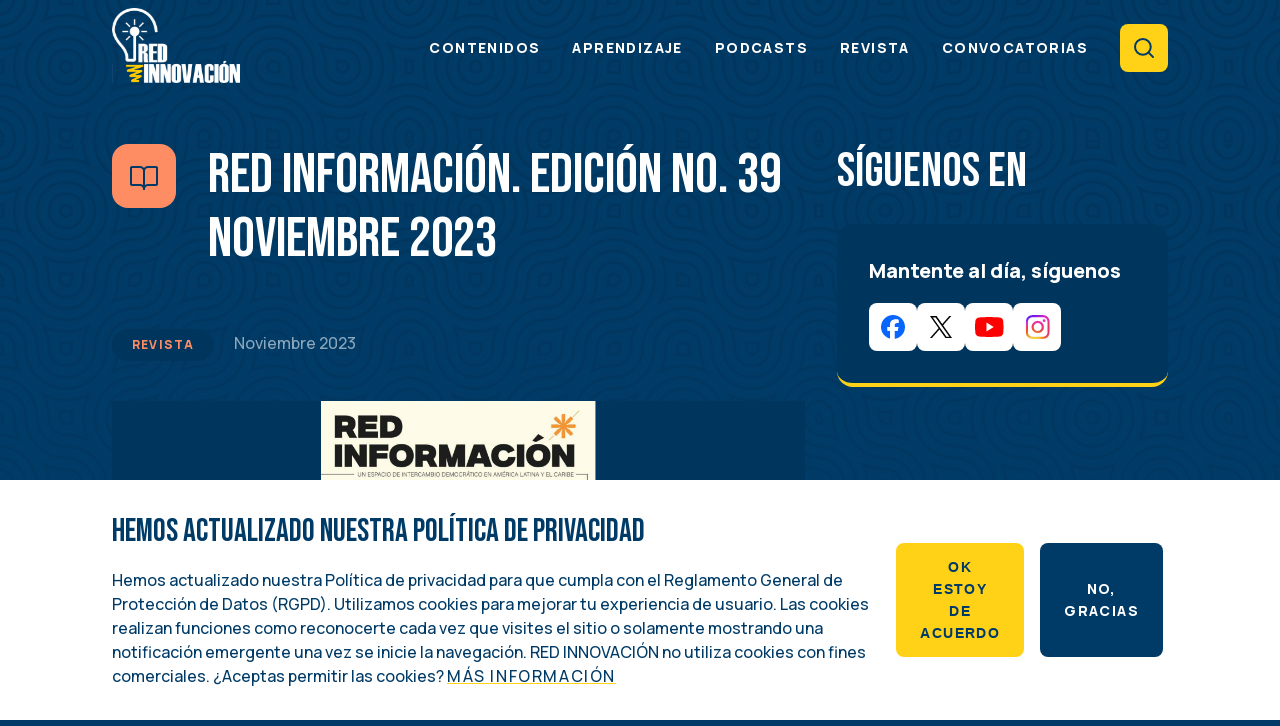

--- FILE ---
content_type: text/html; charset=UTF-8
request_url: https://www.redinnovacion.org/revista/red-informaci%C3%B3n-edici%C3%B3n-no-39-noviembre-2023
body_size: 8565
content:
<!DOCTYPE html>
<html lang="es" dir="ltr" prefix="og: https://ogp.me/ns#">
  <head>
    <meta charset="utf-8" />
<meta name="SKYPE_TOOLBAR" content="SKYPE_TOOLBAR_PARSER_COMPATIBLE" />
<meta name="format-detection" content="telephone=no" />
<script>window.dataLayer = window.dataLayer || [];function gtag(){dataLayer.push(arguments)};gtag("js", new Date());gtag("set", "developer_id.dMDhkMT", true);gtag("config", "G-4K4BMYQQM5", {"groups":"default","page_placeholder":"PLACEHOLDER_page_location"});</script>
<link rel="canonical" href="https://www.redinnovacion.org/revista/red-informaci%C3%B3n-edici%C3%B3n-no-39-noviembre-2023" />
<meta property="og:image" content="http://www.redinnovacion.org/sites/default/files/Captura_0.PNG" />
<meta property="og:image" content="http://www.redinnovacion.org/profiles/redinnovacion/themes/redinnovacion10_theme/assets/img/og_image.png" />
<meta name="Generator" content="Drupal 10 (https://www.drupal.org)" />
<meta name="MobileOptimized" content="width" />
<meta name="HandheldFriendly" content="true" />
<meta name="viewport" content="width=device-width, initial-scale=1.0" />
<style>div#sliding-popup, div#sliding-popup .eu-cookie-withdraw-banner, .eu-cookie-withdraw-tab {background: #ffffff} div#sliding-popup.eu-cookie-withdraw-wrapper { background: transparent; } #sliding-popup h1, #sliding-popup h2, #sliding-popup h3, #sliding-popup p, #sliding-popup label, #sliding-popup div, .eu-cookie-compliance-more-button, .eu-cookie-compliance-secondary-button, .eu-cookie-withdraw-tab { color: #003b67;} .eu-cookie-withdraw-tab { border-color: #003b67;}</style>
<link rel="icon" href="/profiles/redinnovacion/themes/redinnovacion10_theme/favicon.ico" type="image/vnd.microsoft.icon" />
<link rel="alternate" hreflang="es" href="https://www.redinnovacion.org/revista/red-informaci%C3%B3n-edici%C3%B3n-no-39-noviembre-2023" />
<script src="/sites/default/files/eu_cookie_compliance/eu_cookie_compliance.script.js?sl1njm" defer></script>
<script>window.a2a_config=window.a2a_config||{};a2a_config.callbacks=[];a2a_config.overlays=[];a2a_config.templates={};</script>

    <title>RED INFORMACIÓN. Edición No. 39 Noviembre 2023 | Red Innovacion</title>
    <link rel="stylesheet" media="all" href="/sites/default/files/css/css_HfavoceNcow_ucVdBZmtSFc6EjpvrwfcRiNHGvvxkv0.css?delta=0&amp;language=es&amp;theme=redinnovacion10_theme&amp;include=eJx1ikEOwjAMBD8UMLwochM3NTg2StyK_B4kKg6InmZ3djFnN9QBuIfz3Ew9zOwb5w47v52VPRSzIhRRUYZz6vArQh_dqcKEnUKjzKq2YWLT6yX6QpWgiE0op-5DWMvBaSHM1A5GvOEz0BqT2Z3pjfoQRk0E_2TMNOMqHniLaW3dGnzwAhMNZRw" />
<link rel="stylesheet" media="all" href="/sites/default/files/css/css_Q1BRbkKezUbiZQdWBSx8EVo7ueXNbgQ1eUFQVJAqBh8.css?delta=1&amp;language=es&amp;theme=redinnovacion10_theme&amp;include=eJx1ikEOwjAMBD8UMLwochM3NTg2StyK_B4kKg6InmZ3djFnN9QBuIfz3Ew9zOwb5w47v52VPRSzIhRRUYZz6vArQh_dqcKEnUKjzKq2YWLT6yX6QpWgiE0op-5DWMvBaSHM1A5GvOEz0BqT2Z3pjfoQRk0E_2TMNOMqHniLaW3dGnzwAhMNZRw" />

    
  </head>
  <body class="route--entitynodecanonical node-type--magazine node-page">
        <a href="#main-content" class="visually-hidden focusable">
      Pasar al contenido principal
    </a>
    
      <div class="dialog-off-canvas-main-canvas" data-off-canvas-main-canvas>
    <div class="layout-container">

  <header role="banner" class="layout-header">
    <div class="layout-header-container container">
      <div class="layout-header-header">
          <div class="region--header">
    <div id="block-redinnovacion10-theme-sitebranding" class="block block--system-branding-block" data-region="header" data-provider="system" data-plugin-id="system_branding_block" data-base-plugin-id="system_branding_block">
  
    

        <a href="/" rel="home">
      <img src="/profiles/redinnovacion/themes/redinnovacion10_theme/logo.svg" alt="Inicio" />
    </a>
      
</div>

  </div>

        <div class="menu-toggle">
          <div class="line"></div>
          <div class="line"></div>
          <div class="line"></div>
        </div>
      </div>
      <div class="layout-header-header-collapse">
        <div class="layout-header-collapse-container container">
            <div class="region--header-collapse">
    <nav role="navigation" aria-labelledby="block-redinnovacion10-theme-mainmenu-menu" id="block-redinnovacion10-theme-mainmenu" class="block block--system-menu-blockmain" data-region="header_collapse" data-provider="system" data-plugin-id="system_menu_block:main" data-base-plugin-id="system_menu_block" data-derivative-plugin-id="main">
            
  <h2 class="block--title block--system-menu-blockmain--title visually-hidden" id="block-redinnovacion10-theme-mainmenu-menu">Main menu</h2>
  

        
              <ul>
              <li class="no-children">
        <a href="/contenidos" data-drupal-link-system-path="contenidos">Contenidos</a>
              </li>
          <li class="no-children">
        <a href="/aprendizaje" data-drupal-link-system-path="aprendizaje">Aprendizaje</a>
              </li>
          <li class="no-children">
        <a href="/podcasts" data-drupal-link-system-path="podcasts">Podcasts</a>
              </li>
          <li class="no-children">
        <a href="/revista" data-drupal-link-system-path="revista">Revista</a>
              </li>
          <li class="no-children">
        <a href="/convocatorias" data-drupal-link-system-path="convocatorias">Convocatorias</a>
              </li>
        </ul>
  


  </nav>
<nav role="navigation" aria-labelledby="block-redinnovacion10-theme-search-menu" id="block-redinnovacion10-theme-search" class="block block--system-menu-blocksearch" data-region="header_collapse" data-provider="system" data-plugin-id="system_menu_block:search" data-base-plugin-id="system_menu_block" data-derivative-plugin-id="search">
            
  <h2 class="block--title block--system-menu-blocksearch--title visually-hidden" id="block-redinnovacion10-theme-search-menu">Search</h2>
  

        
              <ul>
              <li class="no-children">
        <a href="/search" data-drupal-link-system-path="search">Search</a>
              </li>
        </ul>
  


  </nav>

  </div>

        </div>
      </div>
    </div>
  </header>

  <main role="main">
    <a id="main-content" tabindex="-1"></a>
    <div class="layout-container container">

    

      <div class="region--highlighted">
    <div data-drupal-messages-fallback class="hidden"></div>

  </div>


    

          <div class="row">
        <div class="col-content col-12 col-sm-12 col-md-8 col-lg-8">
          <div class="layout-content">
              <div class="region--content">
    <div id="block-redinnovacion10-theme-pagetitle" class="block block--page-title-block" data-region="content" data-provider="core" data-plugin-id="page_title_block" data-base-plugin-id="page_title_block">
  
    

      
  <h1><span class="field label-display--hidden node--title node--full--title node--magazine--title node--magazine--full--title" data-item-count="1">RED INFORMACIÓN. Edición No. 39 Noviembre 2023</span>
</h1>


  </div>
<div id="block-redinnovacion10-theme-mainpagecontent" class="block block--system-main-block" data-region="content" data-provider="system" data-plugin-id="system_main_block" data-base-plugin-id="system_main_block">
  
    

      <article class="node node--magazine node--full node--magazine--full node-magazine node-magazine-full node-type--magazine node-image--original">
  <div class="content-above">
    <div class="node-type-label">
      Revista
    </div>

    <div class="date">
              

            <div class="field label-display--hidden node--field-date-month node--full--field-date-month node--magazine--field-date-month node--magazine--full--field-date-month field--name-field-date-month field--type-datetime field--label-hidden field__item" data-item-count="1"><time datetime="2023-11-22T12:00:00Z">Noviembre 2023</time>
</div>
      
          </div>
  </div>

  <div class="image-container">
    
    

            <div class="field label-display--hidden node--field-image node--full--field-image node--magazine--field-image node--magazine--full--field-image field--name-field-image field--type-image field--label-hidden field__item" data-item-count="1">  <img loading="lazy" src="/sites/default/files/styles/full/public/Captura_0.PNG?itok=IWvI__dK" width="495" height="701" alt="39" />


</div>
      
  </div>

  <div class="text-container">
    <div>
      

            <div class="field label-display--hidden node--field-magazine-embed-link node--full--field-magazine-embed-link node--magazine--field-magazine-embed-link node--magazine--full--field-magazine-embed-link field--name-field-magazine-embed-link field--type-iframe field--label-hidden field__item" data-item-count="1"><div class="field-iframe-instance">
    <style type="text/css">iframe#iframe-field_magazine_embed_link-9209 {/*frameborder*/ border-width:0;/*scrolling*/ overflow:auto;}</style>
  <iframe  width="100%" height="600" name="iframe-field_magazine_embed_link-9209" id="iframe-field_magazine_embed_link-9209" class="field-iframe-instance" title="https://e.issuu.com/embed.html?d=revista_red_informacion_v_final_p_-_ed_39&amp;u=red_innovacion" allow="accelerometer;autoplay;camera;encrypted-media;geolocation;gyroscope;microphone;payment;picture-in-picture" src="https://e.issuu.com/embed.html?d=revista_red_informacion_v_final_p_-_ed_39&amp;u=red_innovacion">
    Your browser does not support iframes, but you can visit <a href="https://e.issuu.com/embed.html?d=revista_red_informacion_v_final_p_-_ed_39&amp;u=red_innovacion"></a>
  </iframe>
</div>
</div>
      

            <div class="field label-display--hidden node--field-text node--full--field-text node--magazine--field-text node--magazine--full--field-text field--name-field-text field--type-text-long field--label-hidden field__item" data-item-count="1"><p>En esta edición encuentras nuestra sección pensamientos de la región, donde comenzamos con un artículo de Javiera Rodríguez, en el cual se analiza la relación entre poder, género y espacios públicos y privados, además de explorar ejemplos de mujeres en roles públicos y cómo estos pueden ser extensiones de sus roles tradicionales en lo privado. Además, encontrarás un segundo artículo en esta sección: El Rol del Estado en el proceso constitucional chileno, por Jorge Jaraquemada, en el que se aborda el papel del Estado en el contexto del proceso constitucional que se inició en 2019.</p>
<p>También presentamos un artículo de Valery Sofía Beltrán, que resalta la importancia de la gobernanza ambiental en América Latina. Además, contamos con la contribución de José Francisco Treviño, que explora la evolución de la representación de la sociedad mexicana en la formación de la Cámara de Diputados.</p>
<p>Si te gustó no olvides compartir.</p>
</div>
      
    </div>
  </div>
<div class="curso-links-container">
		
		
</div>
  
  <div class="bottom-container">
    <div class="links">
      
      

      <div class="field label-display--hidden node--field-topics node--full--field-topics node--magazine--field-topics node--magazine--full--field-topics field--name-field-topics field--type-entity-reference field--label-hidden field__items" data-item-count="4">
              <div data-item-delta="0" class="node--magazine--field-topics--item node--full--field-topics--item node--magazine--full--field-topics--item field__item"><a href="/search?t=2" hreflang="es">Acceso a Información Publica /Datos Abiertos / Open data</a></div>
              <div data-item-delta="1" class="node--magazine--field-topics--item node--full--field-topics--item node--magazine--full--field-topics--item field__item"><a href="/search?t=3" hreflang="es">Elecciones y observación electoral</a></div>
              <div data-item-delta="2" class="node--magazine--field-topics--item node--full--field-topics--item node--magazine--full--field-topics--item field__item"><a href="/search?t=6" hreflang="es">Metodologías</a></div>
              <div data-item-delta="3" class="node--magazine--field-topics--item node--full--field-topics--item node--magazine--full--field-topics--item field__item"><a href="/search?t=7" hreflang="es">Participación Ciudadana</a></div>
          </div>
  
    </div>
    <div class="share">
      <span class="a2a_kit a2a_kit_size_20 addtoany_list" data-a2a-url="http://www.redinnovacion.org/revista/red-informaci%C3%B3n-edici%C3%B3n-no-39-noviembre-2023" data-a2a-title="RED INFORMACIÓN. Edición No. 39 Noviembre 2023"><a class="a2a_button_facebook"></a><a class="a2a_button_twitter"></a><a class="a2a_dd addtoany_share" href="https://www.addtoany.com/share#url=http%3A%2F%2Fwww.redinnovacion.org%2Frevista%2Fred-informaci%25C3%25B3n-edici%25C3%25B3n-no-39-noviembre-2023&amp;title=RED%20INFORMACI%C3%93N.%20Edici%C3%B3n%20No.%2039%20Noviembre%202023"></a></span>
    </div>
  </div>

</article>

  </div>

  </div>

          </div>        </div>
        <div class="col-sidebar col-12 col-sm-12 col-md-4 col-lg-4">
          <aside class="layout-sidebar" role="complementary">
              <div class="region--sidebar">
    <nav role="navigation" aria-labelledby="block-redinnovacion10-theme-social-2-menu" id="block-redinnovacion10-theme-social-2" class="block block--system-menu-blocksocial" data-region="sidebar" data-provider="system" data-plugin-id="system_menu_block:social" data-base-plugin-id="system_menu_block" data-derivative-plugin-id="social">
      
  <h2 class="block--title block--system-menu-blocksocial--title" id="block-redinnovacion10-theme-social-2-menu">Síguenos en</h2>
  

  <div class="sidebar-social">
  <p class="sidebar-social-text">Mantente al día, síguenos</p>
          
              <ul>
              <li class="no-children">
        <a href="https://www.facebook.com/RedInnovacion.org">Facebook</a>
              </li>
          <li class="no-children">
        <a href="https://twitter.com/Red_Innovacion">X</a>
              </li>
          <li class="no-children">
        <a href="https://www.youtube.com/channel/UCB_pNKvb6HJaZRkAz0ogQSA">Youtube</a>
              </li>
          <li class="no-children">
        <a href="https://www.instagram.com/red.innovacion/">Instagram</a>
              </li>
        </ul>
  


    </div>
</nav>

  </div>

          </aside>
        </div>
      </div>
    
    </div>

  </main>

  <footer role="contentinfo" class="layout-footer">
      <div class="region--above-footer">
      <div class="block-content block-content--ndi-info block-content--default block-content--ndi-info--default block block--fixed-block-contentnewsletter block--block-content--ndi-info container" id="block-redinnovacion10-theme-newsletter" data-region="above_footer" data-provider="fixed_block_content" data-plugin-id="fixed_block_content:newsletter" data-base-plugin-id="fixed_block_content" data-derivative-plugin-id="newsletter">
    
        

          

            <div class="field label-display--hidden field--name-body field--type-text-with-summary field--label-hidden field__item" data-item-count="1"><!-- Begin MailChimp Signup Form --><link href="//cdn-images.mailchimp.com/embedcode/classic-10_7.css" rel="stylesheet" type="text/css" /><link crossorigin="anonymous" href="https://cdnjs.cloudflare.com/ajax/libs/font-awesome/6.1.1/css/brands.min.css" integrity="sha512-OivR4OdSsE1onDm/i3J3Hpsm5GmOVvr9r49K3jJ0dnsxVzZgaOJ5MfxEAxCyGrzWozL9uJGKz6un3A7L+redIQ==" referrerpolicy="no-referrer" rel="stylesheet" /><div id="mc_embed_signup">
<form action="//redinnovacion.us7.list-manage.com/subscribe/post?u=e9ad3a42e073d1ba20ed03a57&amp;id=3a74522133" class="validate" id="mc-embedded-subscribe-form" method="post" name="mc-embedded-subscribe-form" novalidate="" target="_blank">
<div id="mc_embed_signup_scroll">
<div class="inner-container">
<h2>Suscríbete a nuestro boletín</h2>
<p>Recibe las últimas noticias por correo electrónico.</p>
</div>
<div class="mc-field-group">
<div class="visible-fields">
<div class="label-email-container"><label for="mce-EMAIL">Dirección de correo electrónico</label><br /><input class="required email" id="mce-EMAIL" name="EMAIL" type="email" value="" /></div>
<input class="button" id="mc-embedded-subscribe" name="subscribe" type="submit" value="Suscríbete" /></div>
</div>
<div class="clear" id="mce-responses">
<div class="response" id="mce-error-response" style="display:none"> </div>
<div class="response" id="mce-success-response" style="display:none"> </div>
</div>
<!-- real people should not fill this in and expect good things - do not remove this or risk form bot signups--><div aria-hidden="true" style="position: absolute; left: -5000px;">
<input name="b_e9ad3a42e073d1ba20ed03a57_3a74522133" tabindex="-1" type="text" value="" /></div>
</div>
</form>
</div>
<script type="text/javascript" src="//s3.amazonaws.com/downloads.mailchimp.com/js/mc-validate.js"></script><script type="text/javascript">
//<![CDATA[
(function($) {window.fnames = new Array(); window.ftypes = new Array();fnames[0]='EMAIL';ftypes[0]='email';fnames[1]='FNAME';ftypes[1]='text';fnames[2]='LNAME';ftypes[2]='text'; /*
 * Translated default messages for the $ validation plugin.
 * Locale: ES
 */
$.extend($.validator.messages, {
  required: "Este campo es obligatorio.",
  remote: "Por favor, rellena este campo.",
  email: "Por favor, escribe una dirección de correo válida",
  url: "Por favor, escribe una URL válida.",
  date: "Por favor, escribe una fecha válida.",
  dateISO: "Por favor, escribe una fecha (ISO) válida.",
  number: "Por favor, escribe un número entero válido.",
  digits: "Por favor, escribe sólo dígitos.",
  creditcard: "Por favor, escribe un número de tarjeta válido.",
  equalTo: "Por favor, escribe el mismo valor de nuevo.",
  accept: "Por favor, escribe un valor con una extensión aceptada.",
  maxlength: $.validator.format("Por favor, no escribas más de {0} caracteres."),
  minlength: $.validator.format("Por favor, no escribas menos de {0} caracteres."),
  rangelength: $.validator.format("Por favor, escribe un valor entre {0} y {1} caracteres."),
  range: $.validator.format("Por favor, escribe un valor entre {0} y {1}."),
  max: $.validator.format("Por favor, escribe un valor menor o igual a {0}."),
  min: $.validator.format("Por favor, escribe un valor mayor o igual a {0}.")
});}(jQuery));var $mcj = jQuery.noConflict(true);
//]]>
</script><!--End mc_embed_signup--></div>
      
      </div>

  </div>

    <div class="layout-footer-container container">
      <div class="footer-top">
          <div class="region--footer-top">
    <div class="block-content block-content--logo block-content--default block-content--logo--default block block--block-content5bba92b5-1181-4439-9fcb-000000010001 block--block-content--logo" id="block-redinnovacion10-theme-footerlogo" data-region="footer_top" data-provider="block_content" data-plugin-id="block_content:5bba92b5-1181-4439-9fcb-000000010001" data-base-plugin-id="block_content" data-derivative-plugin-id="5bba92b5-1181-4439-9fcb-000000010001">
  
    

      

            <div class="field label-display--hidden block-content--field-image block-content--full--field-image block-content--logo--field-image block-content--logo--full--field-image field--name-field-image field--type-entity-reference field--label-hidden field__item" data-item-count="1"><div class="media media--image media--default media--image--default">
  
  

  <div class="field label-display--visually-hidden media--field-media-image media--logo--field-media-image media--image--field-media-image media--image--logo--field-media-image field--name-field-media-image field--type-image field--label-visually_hidden" data-item-count="1">
    <div class="field--title visually-hidden">Image</div>
              <div data-item-delta="0" class="media--image--field-media-image--item media--logo--field-media-image--item media--image--logo--field-media-image--item field__item">  <img loading="lazy" src="/sites/default/files/styles/large/public/2024-01/NDI_LOGO.png?itok=0Uus8ZIN" width="400" height="129" alt="NDI logo" />


</div>
          </div>

</div>
</div>
      

            <div class="field label-display--hidden block-content--field-link block-content--full--field-link block-content--logo--field-link block-content--logo--full--field-link field--name-field-link field--type-link field--label-hidden field__item" data-item-count="1"><a href="https://www.ndi.org/">Link</a></div>
      
  </div>
<div class="block-content block-content--text block-content--default block-content--text--default block block--block-content5bba92b5-1181-4439-9fcb-000000010002 block--block-content--text" id="block-redinnovacion10-theme-footertext" data-region="footer_top" data-provider="block_content" data-plugin-id="block_content:5bba92b5-1181-4439-9fcb-000000010002" data-base-plugin-id="block_content" data-derivative-plugin-id="5bba92b5-1181-4439-9fcb-000000010002">
  
    

      

            <div class="field label-display--hidden block-content--field-text block-content--full--field-text block-content--text--field-text block-content--text--full--field-text field--name-field-text field--type-text-long field--label-hidden field__item" data-item-count="1"><style type="text/css">
/*<![CDATA[*/


.block-content--highlighted-content .node--magazine--field-image {
  display:none;
}

.curso-links-container {
  margin-top: 20px;
}

.curso-links-container .button {
  margin-right: 15px;
}


footer .media--logo--field-media-image {
 width: 80px;
}

.ndi-footer p,.ndi-footer p a {
  font-size: 8px !important;
}

/*]]>*/
</style><div class="ndi-footer">
<p>Una iniciativa del</p>
<p><a href="https://www.ndi.org/">INSTITUTO NACIONAL DEMÓCRATA PARA ASUNTOS INTERNACIONALES (NDI)</a></p>
</div>
</div>
      
  </div>
<nav role="navigation" aria-labelledby="block-redinnovacion10-theme-social-menu" id="block-redinnovacion10-theme-social" class="block block--system-menu-blocksocial" data-region="footer_top" data-provider="system" data-plugin-id="system_menu_block:social" data-base-plugin-id="system_menu_block" data-derivative-plugin-id="social">
            
  <h2 class="block--title block--system-menu-blocksocial--title visually-hidden" id="block-redinnovacion10-theme-social-menu">Social</h2>
  

        
              <ul>
              <li class="no-children">
        <a href="https://www.facebook.com/RedInnovacion.org">Facebook</a>
              </li>
          <li class="no-children">
        <a href="https://twitter.com/Red_Innovacion">X</a>
              </li>
          <li class="no-children">
        <a href="https://www.youtube.com/channel/UCB_pNKvb6HJaZRkAz0ogQSA">Youtube</a>
              </li>
          <li class="no-children">
        <a href="https://www.instagram.com/red.innovacion/">Instagram</a>
              </li>
        </ul>
  


  </nav>

  </div>

      </div>
      <div class="footer-bottom">
          <div class="region--footer-bottom">
    <nav role="navigation" aria-labelledby="block-redinnovacion10-theme-footer-menu" id="block-redinnovacion10-theme-footer" class="block block--system-menu-blockfooter" data-region="footer_bottom" data-provider="system" data-plugin-id="system_menu_block:footer" data-base-plugin-id="system_menu_block" data-derivative-plugin-id="footer">
            
  <h2 class="block--title block--system-menu-blockfooter--title visually-hidden" id="block-redinnovacion10-theme-footer-menu">Footer</h2>
  

        
              <ul>
              <li class="no-children">
        <a href="/quienes-somos">Quiénes Somos</a>
              </li>
          <li class="no-children">
        <a href="/pol%25C3%25ADtica-de-privacidad">Política de Privacidad</a>
              </li>
        </ul>
  


  </nav>
<div id="block-redinnovacion10-theme-generalcopyrightsblock" class="block block--redinnovacion-branding-copyright" data-region="footer_bottom" data-provider="redinnovacion_branding" data-plugin-id="redinnovacion_branding_copyright" data-base-plugin-id="redinnovacion_branding_copyright">
  
    

      <p class="copyright"><span class="date">Derechos de autor 2026</span></p>
  </div>

  </div>

      </div>
    </div>
  </footer>

</div>
  </div>

    <div class="iv-cursor"></div>
    <script type="application/json" data-drupal-selector="drupal-settings-json">{"path":{"baseUrl":"\/","scriptPath":null,"pathPrefix":"","currentPath":"node\/9209","currentPathIsAdmin":false,"isFront":false,"currentLanguage":"es"},"pluralDelimiter":"\u0003","suppressDeprecationErrors":true,"ajaxPageState":{"libraries":"addtoany\/addtoany.front,eu_cookie_compliance\/eu_cookie_compliance_default,fitvids\/fitvids,fitvids\/init,google_analytics\/google_analytics,iv_cursor\/cursor,redinnovacion10_theme\/ajax,redinnovacion10_theme\/global-styling,redinnovacion10_theme\/header,system\/base","theme":"redinnovacion10_theme","theme_token":null},"ajaxTrustedUrl":[],"fitvids":{"selectors":".node","custom_vendors":"","ignore_selectors":""},"google_analytics":{"account":"G-4K4BMYQQM5","trackOutbound":true,"trackMailto":true,"trackTel":true,"trackDownload":true,"trackDownloadExtensions":"7z|aac|arc|arj|asf|asx|avi|bin|csv|doc(x|m)?|dot(x|m)?|exe|flv|gif|gz|gzip|hqx|jar|jpe?g|js|mp(2|3|4|e?g)|mov(ie)?|msi|msp|pdf|phps|png|ppt(x|m)?|pot(x|m)?|pps(x|m)?|ppam|sld(x|m)?|thmx|qtm?|ra(m|r)?|sea|sit|tar|tgz|torrent|txt|wav|wma|wmv|wpd|xls(x|m|b)?|xlt(x|m)|xlam|xml|z|zip"},"eu_cookie_compliance":{"cookie_policy_version":"1.0.0","popup_enabled":true,"popup_agreed_enabled":false,"popup_hide_agreed":false,"popup_clicking_confirmation":false,"popup_scrolling_confirmation":false,"popup_html_info":"\u003Cdiv aria-labelledby=\u0022popup-text\u0022  class=\u0022eu-cookie-compliance-banner eu-cookie-compliance-banner-info eu-cookie-compliance-banner--opt-in\u0022\u003E\n  \u003Cdiv class=\u0022popup-content info eu-cookie-compliance-content\u0022\u003E\n        \u003Cdiv id=\u0022popup-text\u0022 class=\u0022eu-cookie-compliance-message\u0022 role=\u0022document\u0022\u003E\n      \u003Ch2\u003EHemos actualizado nuestra Pol\u00edtica de privacidad\u003C\/h2\u003E\n\u003Cp\u003EHemos actualizado nuestra Pol\u00edtica de privacidad para que cumpla con el Reglamento General de Protecci\u00f3n de Datos (RGPD). Utilizamos cookies para mejorar tu experiencia de usuario. Las cookies realizan funciones como reconocerte cada vez que visites el sitio o solamente mostrando una notificaci\u00f3n emergente una vez se inicie la navegaci\u00f3n.\u00a0RED INNOVACI\u00d3N no utiliza cookies con fines comerciales. \u00bfAceptas permitir las cookies?\u003C\/p\u003E\n\n              \u003Cbutton type=\u0022button\u0022 class=\u0022find-more-button eu-cookie-compliance-more-button\u0022\u003EM\u00e1s informaci\u00f3n\u003C\/button\u003E\n          \u003C\/div\u003E\n\n    \n    \u003Cdiv id=\u0022popup-buttons\u0022 class=\u0022eu-cookie-compliance-buttons\u0022\u003E\n            \u003Cbutton type=\u0022button\u0022 class=\u0022agree-button eu-cookie-compliance-secondary-button\u0022\u003EOK estoy de acuerdo\u003C\/button\u003E\n              \u003Cbutton type=\u0022button\u0022 class=\u0022decline-button eu-cookie-compliance-default-button\u0022\u003ENo, gracias\u003C\/button\u003E\n          \u003C\/div\u003E\n  \u003C\/div\u003E\n\u003C\/div\u003E","use_mobile_message":false,"mobile_popup_html_info":"\u003Cdiv aria-labelledby=\u0022popup-text\u0022  class=\u0022eu-cookie-compliance-banner eu-cookie-compliance-banner-info eu-cookie-compliance-banner--opt-in\u0022\u003E\n  \u003Cdiv class=\u0022popup-content info eu-cookie-compliance-content\u0022\u003E\n        \u003Cdiv id=\u0022popup-text\u0022 class=\u0022eu-cookie-compliance-message\u0022 role=\u0022document\u0022\u003E\n      \n              \u003Cbutton type=\u0022button\u0022 class=\u0022find-more-button eu-cookie-compliance-more-button\u0022\u003EM\u00e1s informaci\u00f3n\u003C\/button\u003E\n          \u003C\/div\u003E\n\n    \n    \u003Cdiv id=\u0022popup-buttons\u0022 class=\u0022eu-cookie-compliance-buttons\u0022\u003E\n            \u003Cbutton type=\u0022button\u0022 class=\u0022agree-button eu-cookie-compliance-secondary-button\u0022\u003EOK estoy de acuerdo\u003C\/button\u003E\n              \u003Cbutton type=\u0022button\u0022 class=\u0022decline-button eu-cookie-compliance-default-button\u0022\u003ENo, gracias\u003C\/button\u003E\n          \u003C\/div\u003E\n  \u003C\/div\u003E\n\u003C\/div\u003E","mobile_breakpoint":768,"popup_html_agreed":false,"popup_use_bare_css":false,"popup_height":"auto","popup_width":"100%","popup_delay":1000,"popup_link":"\/pol%C3%ADtica-de-privacidad","popup_link_new_window":true,"popup_position":false,"fixed_top_position":true,"popup_language":"es","store_consent":false,"better_support_for_screen_readers":false,"cookie_name":"","reload_page":false,"domain":"","domain_all_sites":false,"popup_eu_only":false,"popup_eu_only_js":false,"cookie_lifetime":100,"cookie_session":0,"set_cookie_session_zero_on_disagree":0,"disagree_do_not_show_popup":false,"method":"opt_in","automatic_cookies_removal":true,"allowed_cookies":"","withdraw_markup":"\u003Cbutton type=\u0022button\u0022 class=\u0022eu-cookie-withdraw-tab\u0022\u003EConfiguraci\u00f3n de privacidad\u003C\/button\u003E\n\u003Cdiv aria-labelledby=\u0022popup-text\u0022 class=\u0022eu-cookie-withdraw-banner\u0022\u003E\n  \u003Cdiv class=\u0022popup-content info eu-cookie-compliance-content\u0022\u003E\n    \u003Cdiv id=\u0022popup-text\u0022 class=\u0022eu-cookie-compliance-message\u0022 role=\u0022document\u0022\u003E\n      \u003Ch2\u003EHemos actualizado nuestra Pol\u00edtica de privacidad\u003C\/h2\u003E\n\u003Cp\u003EHemos actualizado nuestra Pol\u00edtica de privacidad para que cumpla con el Reglamento General de Protecci\u00f3n de Datos (RGPD). Utilizamos cookies para mejorar tu experiencia de usuario. Las cookies realizan funciones como reconocerte cada vez que visites el sitio o solamente mostrando una notificaci\u00f3n emergente una vez se inicie la navegaci\u00f3n.\u00a0RED INNOVACI\u00d3N no utiliza cookies con fines comerciales. \u00bfAceptas permitir las cookies?\u003C\/p\u003E\n\n    \u003C\/div\u003E\n    \u003Cdiv id=\u0022popup-buttons\u0022 class=\u0022eu-cookie-compliance-buttons\u0022\u003E\n      \u003Cbutton type=\u0022button\u0022 class=\u0022eu-cookie-withdraw-button \u0022\u003ERetirar el consentimiento\u003C\/button\u003E\n    \u003C\/div\u003E\n  \u003C\/div\u003E\n\u003C\/div\u003E","withdraw_enabled":true,"reload_options":null,"reload_routes_list":"","withdraw_button_on_info_popup":false,"cookie_categories":[],"cookie_categories_details":[],"enable_save_preferences_button":true,"cookie_value_disagreed":"0","cookie_value_agreed_show_thank_you":"1","cookie_value_agreed":"2","containing_element":"body","settings_tab_enabled":false,"olivero_primary_button_classes":"","olivero_secondary_button_classes":"","close_button_action":"close_banner","open_by_default":true,"modules_allow_popup":true,"hide_the_banner":false,"geoip_match":true},"user":{"uid":0,"permissionsHash":"e45c9617b60327d6b90defa185e16518663fb3853d79605c86de450e454f10bd"}}</script>
<script src="/sites/default/files/js/js_JLctbiy08XiFap2KToq9UlDluXW0G2Thh3LIoWmiak4.js?scope=footer&amp;delta=0&amp;language=es&amp;theme=redinnovacion10_theme&amp;include=eJx1ikEOwjAMBD8UMLwochM3NTg2StyK_B4kKg6InmZ3djFnN9QBuIfz3Ew9zOwb5w47v52VPRSzIhRRUYZz6vArQh_dqcKEnUKjzKq2YWLT6yX6QpWgiE0op-5DWMvBaSHM1A5GvOEz0BqT2Z3pjfoQRk0E_2TMNOMqHniLaW3dGnzwAhMNZRw"></script>
<script src="https://static.addtoany.com/menu/page.js" async></script>
<script src="/sites/default/files/js/js_xVWhtJ8FXslhTkkig6nzJBvJcvh7s812O_sKnkPRFFI.js?scope=footer&amp;delta=2&amp;language=es&amp;theme=redinnovacion10_theme&amp;include=eJx1ikEOwjAMBD8UMLwochM3NTg2StyK_B4kKg6InmZ3djFnN9QBuIfz3Ew9zOwb5w47v52VPRSzIhRRUYZz6vArQh_dqcKEnUKjzKq2YWLT6yX6QpWgiE0op-5DWMvBaSHM1A5GvOEz0BqT2Z3pjfoQRk0E_2TMNOMqHniLaW3dGnzwAhMNZRw"></script>
<script src="/modules/contrib/eu_cookie_compliance/js/eu_cookie_compliance.min.js?v=10.1.7" defer></script>
<script src="/sites/default/files/js/js_36E4iuwVSpZlKNwjsulT1_ytTfm-nq0Y9KRfBDiXQ7s.js?scope=footer&amp;delta=4&amp;language=es&amp;theme=redinnovacion10_theme&amp;include=eJx1ikEOwjAMBD8UMLwochM3NTg2StyK_B4kKg6InmZ3djFnN9QBuIfz3Ew9zOwb5w47v52VPRSzIhRRUYZz6vArQh_dqcKEnUKjzKq2YWLT6yX6QpWgiE0op-5DWMvBaSHM1A5GvOEz0BqT2Z3pjfoQRk0E_2TMNOMqHniLaW3dGnzwAhMNZRw"></script>

  <script defer src="https://static.cloudflareinsights.com/beacon.min.js/vcd15cbe7772f49c399c6a5babf22c1241717689176015" integrity="sha512-ZpsOmlRQV6y907TI0dKBHq9Md29nnaEIPlkf84rnaERnq6zvWvPUqr2ft8M1aS28oN72PdrCzSjY4U6VaAw1EQ==" data-cf-beacon='{"version":"2024.11.0","token":"47a45c29f990442aa2adab60af52644d","r":1,"server_timing":{"name":{"cfCacheStatus":true,"cfEdge":true,"cfExtPri":true,"cfL4":true,"cfOrigin":true,"cfSpeedBrain":true},"location_startswith":null}}' crossorigin="anonymous"></script>
</body>
</html>


--- FILE ---
content_type: text/css
request_url: https://www.redinnovacion.org/sites/default/files/css/css_Q1BRbkKezUbiZQdWBSx8EVo7ueXNbgQ1eUFQVJAqBh8.css?delta=1&language=es&theme=redinnovacion10_theme&include=eJx1ikEOwjAMBD8UMLwochM3NTg2StyK_B4kKg6InmZ3djFnN9QBuIfz3Ew9zOwb5w47v52VPRSzIhRRUYZz6vArQh_dqcKEnUKjzKq2YWLT6yX6QpWgiE0op-5DWMvBaSHM1A5GvOEz0BqT2Z3pjfoQRk0E_2TMNOMqHniLaW3dGnzwAhMNZRw
body_size: 12688
content:
@import url("https://fonts.googleapis.com/css2?family=Bebas+Neue&display=swap");@import url("https://fonts.googleapis.com/css2?family=Manrope:wght@500;800&display=swap");
/* @license GNU-GPL-2.0-or-later https://www.drupal.org/licensing/faq */
:root{--font-family-sans-serif:"Manrope",sans-serif;--font-family-base:var(--font-family-sans-serif);--font-family-extra:"Bebas Neue",sans-serif;--font-size-base:16px;--color-white:#ffffff;--color-white-disabled:rgba(255,255,255,0.6);--color-black:#000000;--color-marine:#00355D;--color-regal-blue:#003B67;--color-regal-blue-disabled:rgba(0,59,103,0.6);--color-regal-blue-10:rgba(0,59,103,0.1);--color-light-navy:#105181;--color-cadet-grey:#8CA7BB;--color-golden:#F4C400;--color-bright-gold:#FFD117;--color-light-gold:#FFDE60;--color-bright-sky-blue:#16CBF2;--color-algae-green:#65E27D;--color-persian-pink:#FF7EB2;--color-atomic-tangerine:#FF8D63;--color-baby-purple:#C993FF;--color-dark-cerulean:#0F4A75;--color-cornflower-blue:#C388FF;--color-grey:#808384;--color-yellow:#f0ad4e;--color-yellow-light:#fffbcc;--color-green:#5cb85c;--color-purple:#dcd6f7;--color-orange:#f79548;--color-red:#d9534f;--color-blue:#337ab7;--color-grey-light:#f3f3f4;--body-background:var(--color-regal-blue);--text-color:var(--color-white);--link-color:var(--color-white);--link-hover-color:var(--color-white);--link-visited-color:var(--color-white);--link-decoration:none;--link-hover-decoration:none;--selection-color:var(--color-regal-blue);--selection-background-color:var(--color-bright-gold);--brand-danger:var(--color-red);--brand-warning:var(--color-orange);--brand-info:var(--color-blue);--brand-success:var(--color-green);--brand-primary:var(--color-blue);--text-size:18px;--text-size-small:16px;--text-size-large:20px;--text-line-height:28px;--text-line-height-small:24px;--text-line-height-large:32px;--text-font-weight:500;--heading-font-family:var(--font-family-extra);--heading-weight:400;--heading-style:normal;--h1-size:56px;--h1-size-desktop:64px;--h1-weight:var(--heading-weight);--h1-style:var(--heading-style);--h1-line-height:64px;--h1-line-height-desktop:72px;--h1-margin-bottom:24px;--h2-size:48px;--h2-size-desktop:56px;--h2-weight:var(--heading-weight);--h2-style:var(--heading-style);--h2-line-height:56px;--h2-line-height-desktop:64px;--h2-margin-bottom:24px;--h3-size:40px;--h3-size-desktop:48px;--h3-weight:var(--heading-weight);--h3-style:var(--heading-style);--h3-line-height:48px;--h3-line-height-desktop:56px;--h3-margin-bottom:16px;--h4-size:32px;--h4-size-desktop:40px;--h4-weight:var(--heading-weight);--h4-style:var(--heading-style);--h4-line-height:40px;--h4-line-height-desktop:48px;--h4-margin-bottom:16px;--h5-size:24px;--h5-size-desktop:32px;--h5-weight:var(--heading-weight);--h5-style:var(--heading-style);--h5-line-height:32px;--h5-line-height-desktop:40px;--h5-margin-bottom:16px;--alert-success-bg:var(--color-green);--alert-success-text:var(--color-white);--alert-success-link:var(--color-white);--alert-success-border:var(--alert-success-bg);--alert-info-bg:var(--color-blue);--alert-info-text:var(--color-white);--alert-info-link:var(--color-white);--alert-info-border:var(--alert-info-bg);--alert-warning-bg:var(--color-yellow);--alert-warning-text:var(--color-white);--alert-warning-link:var(--color-white);--alert-warning-border:var(--alert-warning-bg);--alert-danger-bg:var(--color-yellow);--alert-danger-text:var(--color-white);--alert-danger-link:var(--color-white);--alert-danger-border:var(--alert-danger-bg);--button-font-size:var(--text-size);--button-color:var(--link-color);--button-border:var(--link-color);--button-bg:var(--body-background);--button-border-radius:0.125rem;--button-small-font-size:var(--text-size--small);--button-small-border-radius:var(--button-border-radius);--button-large-font-size:calc(var(--button-font-size) * 1.2);--button-large-border-radius:0.313rem;--input-border-radius:0.125rem;--input-height:calc(var(--text-line-height) + (var(--padding-base) * 2));--input-small-border-radius:var(--input-border-radius);--input-small-height:calc(var(--text-line-height) + (var(--padding-base-small) * 2));--input-large-border-radius:calc(var(--input-border-radius) * 1.2);--input-large-height:calc(var(--text-line-height) + (var(--padding-base-large) * 2));--input-bg:transparent;--input-bg--disabled:transparent;--input-color:var(--color-grey);--input-color-placeholder:var(--color-grey-light);--input-border:var(--color-grey);--input-border-focus:var(--color-blue);--form-group-margin-top:0;--form-group-margin-right:0;--form-group-margin-bottom:1rem;--form-group-margin-left:0;--form-group-margin:var(--form-group-margin-top) var(--form-group-margin-right) var(--form-group-margin-bottom) var(--form-group-margin-left);--legend-color:var(--color-text);--footer-bg:var(--color-black);--footer-text:var(--color-white);--footer-link:var(--color-grey-light);}:root{--grid-container-max-width-xs:none;--grid-container-max-width-sm:none;--grid-container-max-width-md:1504px;--grid-container-max-width-lg:1504px;--grid-gutter-xs:24px;--grid-gutter-sm:24px;--grid-gutter-md:32px;--grid-gutter-lg:32px;--grid-container-padding-xs:24px;--grid-container-padding-sm:24px;--grid-container-padding-md:112px;--grid-container-padding-lg:112px;}@keyframes spin{0%{transform:rotate(0);}100%{transform:rotate(359deg);}}body{font-family:var(--font-family-base);font-size:var(--font-size-base);color:var(--text-color);background:var(--body-background);font-weight:var(--text-font-weight);margin:0;-webkit-font-smoothing:antialiased;-moz-osx-font-smoothing:grayscale;}body ::-moz-selection{color:var(--selection-color);background:var(--selection-background-color);}body ::selection{color:var(--selection-color);background:var(--selection-background-color);}body a{color:var(--link-color);-webkit-text-decoration:var(--link-decoration);text-decoration:var(--link-decoration);}body a:hover,body a:focus,body a:active{color:var(--link-hover-color);-webkit-text-decoration:var(--link-hover-decoration);text-decoration:var(--link-hover-decoration);}body a:visited{color:var(--link-visited-color);}body h1,body .h1,body h2,body .h2,body h3,body .h3,body h4,body .h4,body h5,body .h5,body h6,body .h6{font-weight:var(--heading-weight);font-style:var(--heading-style);line-height:var(--heading-line-height);font-family:var(--heading-font-family);margin:0;padding:0;}body h1,body .h1{font-size:var(--h1-size);font-weight:var(--h1-weight);font-style:var(--h1-style);line-height:var(--h1-line-height);margin-bottom:var(--h1-margin-bottom);}body h2,body .h2{font-size:var(--h2-size);font-weight:var(--h2-weight);font-style:var(--h2-style);line-height:var(--h2-line-height);margin-bottom:var(--h2-margin-bottom);}body h3,body .h3{font-size:var(--h3-size);font-weight:var(--h3-weight);font-style:var(--h3-style);line-height:var(--h3-line-height);margin-bottom:var(--h3-margin-bottom);}body h4,body .h4{font-size:var(--h4-size);font-weight:var(--h4-weight);font-style:var(--h4-style);line-height:var(--h4-line-height);margin-bottom:var(--h4-margin-bottom);}body h5,body .h5{font-size:var(--h5-size);font-weight:var(--h5-weight);font-style:var(--h5-style);line-height:var(--h5-line-height);margin-bottom:var(--h5-margin-bottom);}body h6,body .h6{font-size:var(--h6-size);font-weight:var(--h6-weight);font-style:var(--h6-style);line-height:var(--h6-line-height);margin-bottom:var(--h6-margin-bottom);}.paragraph,.node--full{font-size:var(--text-size);line-height:var(--text-line-height);font-weight:var(--text-font-weight);}.paragraph p,.paragraph ul,.paragraph ol,.paragraph blockquote,.node--full p,.node--full ul,.node--full ol,.node--full blockquote{margin-top:0;padding-top:0;padding-bottom:0;margin-bottom:24px;}.paragraph p:last-child,.paragraph ul:last-child,.paragraph ol:last-child,.paragraph blockquote:last-child,.node--full p:last-child,.node--full ul:last-child,.node--full ol:last-child,.node--full blockquote:last-child{margin-bottom:0;}.paragraph .text-large,.node--full .text-large{font-size:var(--text-size-large);}.paragraph .text-small,.node--full .text-small{font-size:var(--text-size-small);}.paragraph .text-highlight,.node--full .text-highlight{font-size:var(--text-size-highlight);}.paragraph blockquote,.node--full blockquote{padding-left:25px;border-left:2px solid var(--color-bright-gold);}.paragraph blockquote [classes=quote],.paragraph blockquote .quote,.node--full blockquote [classes=quote],.node--full blockquote .quote{font-size:var(--text-size);}.paragraph ol,.node--full ol{list-style:none;counter-reset:li;}.paragraph ol li,.node--full ol li{counter-increment:li;}.paragraph ol li::before,.node--full ol li::before{content:counter(li) ".";color:var(--color-bright-gold);display:inline-block;width:1em;margin-left:-1em;}.paragraph ul,.node--full ul{list-style:none;}.paragraph ul li::before,.node--full ul li::before{content:"•";color:var(--color-white);display:inline-block;width:1em;margin-left:-1em;}.paragraph ol,.paragraph ul,.node--full ol,.node--full ul{list-style-type:none !important;}.paragraph ol .ck-list-bogus-paragraph,.paragraph ul .ck-list-bogus-paragraph,.node--full ol .ck-list-bogus-paragraph,.node--full ul .ck-list-bogus-paragraph{display:inline !important;}.row{display:flex;flex-wrap:wrap;margin-right:calc(var(--grid-gutter-xs) / -2);margin-left:calc(var(--grid-gutter-xs) / -2);}.container{width:100%;padding-right:var(--grid-container-padding-xs);padding-left:var(--grid-container-padding-xs);margin-right:auto;margin-left:auto;max-width:var(--grid-container-max-width-xs);}.no-gutters{margin-right:0;margin-left:0;}.no-gutters > .col,.no-gutters > [class*=col-]{padding-right:0;padding-left:0;}.col-auto{box-sizing:border-box;flex:0 0 auto;width:auto;max-width:100%;}.col{box-sizing:border-box;width:100%;flex-basis:0;flex-grow:1;min-width:0;max-width:100%;}.col-1{box-sizing:border-box;width:100%;padding-right:calc(var(--grid-gutter-xs) / 2);padding-left:calc(var(--grid-gutter-xs) / 2);flex:0 0 8.3333333333%;max-width:8.3333333333%;}.col-2{box-sizing:border-box;width:100%;padding-right:calc(var(--grid-gutter-xs) / 2);padding-left:calc(var(--grid-gutter-xs) / 2);flex:0 0 16.6666666667%;max-width:16.6666666667%;}.col-3{box-sizing:border-box;width:100%;padding-right:calc(var(--grid-gutter-xs) / 2);padding-left:calc(var(--grid-gutter-xs) / 2);flex:0 0 25%;max-width:25%;}.col-4{box-sizing:border-box;width:100%;padding-right:calc(var(--grid-gutter-xs) / 2);padding-left:calc(var(--grid-gutter-xs) / 2);flex:0 0 33.3333333333%;max-width:33.3333333333%;}.col-5{box-sizing:border-box;width:100%;padding-right:calc(var(--grid-gutter-xs) / 2);padding-left:calc(var(--grid-gutter-xs) / 2);flex:0 0 41.6666666667%;max-width:41.6666666667%;}.col-6{box-sizing:border-box;width:100%;padding-right:calc(var(--grid-gutter-xs) / 2);padding-left:calc(var(--grid-gutter-xs) / 2);flex:0 0 50%;max-width:50%;}.col-7{box-sizing:border-box;width:100%;padding-right:calc(var(--grid-gutter-xs) / 2);padding-left:calc(var(--grid-gutter-xs) / 2);flex:0 0 58.3333333333%;max-width:58.3333333333%;}.col-8{box-sizing:border-box;width:100%;padding-right:calc(var(--grid-gutter-xs) / 2);padding-left:calc(var(--grid-gutter-xs) / 2);flex:0 0 66.6666666667%;max-width:66.6666666667%;}.col-9{box-sizing:border-box;width:100%;padding-right:calc(var(--grid-gutter-xs) / 2);padding-left:calc(var(--grid-gutter-xs) / 2);flex:0 0 75%;max-width:75%;}.col-10{box-sizing:border-box;width:100%;padding-right:calc(var(--grid-gutter-xs) / 2);padding-left:calc(var(--grid-gutter-xs) / 2);flex:0 0 83.3333333333%;max-width:83.3333333333%;}.col-11{box-sizing:border-box;width:100%;padding-right:calc(var(--grid-gutter-xs) / 2);padding-left:calc(var(--grid-gutter-xs) / 2);flex:0 0 91.6666666667%;max-width:91.6666666667%;}.col-12{box-sizing:border-box;width:100%;padding-right:calc(var(--grid-gutter-xs) / 2);padding-left:calc(var(--grid-gutter-xs) / 2);flex:0 0 100%;max-width:100%;}.order-first{order:-1;}.order-last{order:13;}.order-0{order:0;}.order-1{order:1;}.order-2{order:2;}.order-3{order:3;}.order-4{order:4;}.order-5{order:5;}.order-6{order:6;}.order-7{order:7;}.order-8{order:8;}.order-9{order:9;}.order-10{order:10;}.order-11{order:11;}.order-12{order:12;}.offset-1{margin-left:8.3333333333%;}.offset-2{margin-left:16.6666666667%;}.offset-3{margin-left:25%;}.offset-4{margin-left:33.3333333333%;}.offset-5{margin-left:41.6666666667%;}.offset-6{margin-left:50%;}.offset-7{margin-left:58.3333333333%;}.offset-8{margin-left:66.6666666667%;}.offset-9{margin-left:75%;}.offset-10{margin-left:83.3333333333%;}.offset-11{margin-left:91.6666666667%;}@media all and (min-width:768px){.row{display:flex;flex-wrap:wrap;margin-right:calc(var(--grid-gutter-sm) / -2);margin-left:calc(var(--grid-gutter-sm) / -2);}.container{width:100%;padding-right:var(--grid-container-padding-sm);padding-left:var(--grid-container-padding-sm);margin-right:auto;margin-left:auto;max-width:var(--grid-container-max-width-sm);}.no-gutters{margin-right:0;margin-left:0;}.no-gutters > .col,.no-gutters > [class*=col-]{padding-right:0;padding-left:0;}.col-sm-auto{box-sizing:border-box;flex:0 0 auto;width:auto;max-width:100%;}.col-sm{box-sizing:border-box;width:100%;flex-basis:0;flex-grow:1;min-width:0;max-width:100%;}.col-sm-1{box-sizing:border-box;width:100%;padding-right:calc(var(--grid-gutter-sm) / 2);padding-left:calc(var(--grid-gutter-sm) / 2);flex:0 0 8.3333333333%;max-width:8.3333333333%;}.col-sm-2{box-sizing:border-box;width:100%;padding-right:calc(var(--grid-gutter-sm) / 2);padding-left:calc(var(--grid-gutter-sm) / 2);flex:0 0 16.6666666667%;max-width:16.6666666667%;}.col-sm-3{box-sizing:border-box;width:100%;padding-right:calc(var(--grid-gutter-sm) / 2);padding-left:calc(var(--grid-gutter-sm) / 2);flex:0 0 25%;max-width:25%;}.col-sm-4{box-sizing:border-box;width:100%;padding-right:calc(var(--grid-gutter-sm) / 2);padding-left:calc(var(--grid-gutter-sm) / 2);flex:0 0 33.3333333333%;max-width:33.3333333333%;}.col-sm-5{box-sizing:border-box;width:100%;padding-right:calc(var(--grid-gutter-sm) / 2);padding-left:calc(var(--grid-gutter-sm) / 2);flex:0 0 41.6666666667%;max-width:41.6666666667%;}.col-sm-6{box-sizing:border-box;width:100%;padding-right:calc(var(--grid-gutter-sm) / 2);padding-left:calc(var(--grid-gutter-sm) / 2);flex:0 0 50%;max-width:50%;}.col-sm-7{box-sizing:border-box;width:100%;padding-right:calc(var(--grid-gutter-sm) / 2);padding-left:calc(var(--grid-gutter-sm) / 2);flex:0 0 58.3333333333%;max-width:58.3333333333%;}.col-sm-8{box-sizing:border-box;width:100%;padding-right:calc(var(--grid-gutter-sm) / 2);padding-left:calc(var(--grid-gutter-sm) / 2);flex:0 0 66.6666666667%;max-width:66.6666666667%;}.col-sm-9{box-sizing:border-box;width:100%;padding-right:calc(var(--grid-gutter-sm) / 2);padding-left:calc(var(--grid-gutter-sm) / 2);flex:0 0 75%;max-width:75%;}.col-sm-10{box-sizing:border-box;width:100%;padding-right:calc(var(--grid-gutter-sm) / 2);padding-left:calc(var(--grid-gutter-sm) / 2);flex:0 0 83.3333333333%;max-width:83.3333333333%;}.col-sm-11{box-sizing:border-box;width:100%;padding-right:calc(var(--grid-gutter-sm) / 2);padding-left:calc(var(--grid-gutter-sm) / 2);flex:0 0 91.6666666667%;max-width:91.6666666667%;}.col-sm-12{box-sizing:border-box;width:100%;padding-right:calc(var(--grid-gutter-sm) / 2);padding-left:calc(var(--grid-gutter-sm) / 2);flex:0 0 100%;max-width:100%;}.order-sm-first{order:-1;}.order-sm-last{order:13;}.order-sm-0{order:0;}.order-sm-1{order:1;}.order-sm-2{order:2;}.order-sm-3{order:3;}.order-sm-4{order:4;}.order-sm-5{order:5;}.order-sm-6{order:6;}.order-sm-7{order:7;}.order-sm-8{order:8;}.order-sm-9{order:9;}.order-sm-10{order:10;}.order-sm-11{order:11;}.order-sm-12{order:12;}.offset-sm-0{margin-left:0;}.offset-sm-1{margin-left:8.3333333333%;}.offset-sm-2{margin-left:16.6666666667%;}.offset-sm-3{margin-left:25%;}.offset-sm-4{margin-left:33.3333333333%;}.offset-sm-5{margin-left:41.6666666667%;}.offset-sm-6{margin-left:50%;}.offset-sm-7{margin-left:58.3333333333%;}.offset-sm-8{margin-left:66.6666666667%;}.offset-sm-9{margin-left:75%;}.offset-sm-10{margin-left:83.3333333333%;}.offset-sm-11{margin-left:91.6666666667%;}}@media all and (min-width:992px){.row{display:flex;flex-wrap:wrap;margin-right:calc(var(--grid-gutter-md) / -2);margin-left:calc(var(--grid-gutter-md) / -2);}.container{width:100%;padding-right:var(--grid-container-padding-md);padding-left:var(--grid-container-padding-md);margin-right:auto;margin-left:auto;max-width:var(--grid-container-max-width-md);}.no-gutters{margin-right:0;margin-left:0;}.no-gutters > .col,.no-gutters > [class*=col-]{padding-right:0;padding-left:0;}.col-md-auto{box-sizing:border-box;flex:0 0 auto;width:auto;max-width:100%;}.col-md{box-sizing:border-box;width:100%;flex-basis:0;flex-grow:1;min-width:0;max-width:100%;}.col-md-1{box-sizing:border-box;width:100%;padding-right:calc(var(--grid-gutter-md) / 2);padding-left:calc(var(--grid-gutter-md) / 2);flex:0 0 8.3333333333%;max-width:8.3333333333%;}.col-md-2{box-sizing:border-box;width:100%;padding-right:calc(var(--grid-gutter-md) / 2);padding-left:calc(var(--grid-gutter-md) / 2);flex:0 0 16.6666666667%;max-width:16.6666666667%;}.col-md-3{box-sizing:border-box;width:100%;padding-right:calc(var(--grid-gutter-md) / 2);padding-left:calc(var(--grid-gutter-md) / 2);flex:0 0 25%;max-width:25%;}.col-md-4{box-sizing:border-box;width:100%;padding-right:calc(var(--grid-gutter-md) / 2);padding-left:calc(var(--grid-gutter-md) / 2);flex:0 0 33.3333333333%;max-width:33.3333333333%;}.col-md-5{box-sizing:border-box;width:100%;padding-right:calc(var(--grid-gutter-md) / 2);padding-left:calc(var(--grid-gutter-md) / 2);flex:0 0 41.6666666667%;max-width:41.6666666667%;}.col-md-6{box-sizing:border-box;width:100%;padding-right:calc(var(--grid-gutter-md) / 2);padding-left:calc(var(--grid-gutter-md) / 2);flex:0 0 50%;max-width:50%;}.col-md-7{box-sizing:border-box;width:100%;padding-right:calc(var(--grid-gutter-md) / 2);padding-left:calc(var(--grid-gutter-md) / 2);flex:0 0 58.3333333333%;max-width:58.3333333333%;}.col-md-8{box-sizing:border-box;width:100%;padding-right:calc(var(--grid-gutter-md) / 2);padding-left:calc(var(--grid-gutter-md) / 2);flex:0 0 66.6666666667%;max-width:66.6666666667%;}.col-md-9{box-sizing:border-box;width:100%;padding-right:calc(var(--grid-gutter-md) / 2);padding-left:calc(var(--grid-gutter-md) / 2);flex:0 0 75%;max-width:75%;}.col-md-10{box-sizing:border-box;width:100%;padding-right:calc(var(--grid-gutter-md) / 2);padding-left:calc(var(--grid-gutter-md) / 2);flex:0 0 83.3333333333%;max-width:83.3333333333%;}.col-md-11{box-sizing:border-box;width:100%;padding-right:calc(var(--grid-gutter-md) / 2);padding-left:calc(var(--grid-gutter-md) / 2);flex:0 0 91.6666666667%;max-width:91.6666666667%;}.col-md-12{box-sizing:border-box;width:100%;padding-right:calc(var(--grid-gutter-md) / 2);padding-left:calc(var(--grid-gutter-md) / 2);flex:0 0 100%;max-width:100%;}.order-md-first{order:-1;}.order-md-last{order:13;}.order-md-0{order:0;}.order-md-1{order:1;}.order-md-2{order:2;}.order-md-3{order:3;}.order-md-4{order:4;}.order-md-5{order:5;}.order-md-6{order:6;}.order-md-7{order:7;}.order-md-8{order:8;}.order-md-9{order:9;}.order-md-10{order:10;}.order-md-11{order:11;}.order-md-12{order:12;}.offset-md-0{margin-left:0;}.offset-md-1{margin-left:8.3333333333%;}.offset-md-2{margin-left:16.6666666667%;}.offset-md-3{margin-left:25%;}.offset-md-4{margin-left:33.3333333333%;}.offset-md-5{margin-left:41.6666666667%;}.offset-md-6{margin-left:50%;}.offset-md-7{margin-left:58.3333333333%;}.offset-md-8{margin-left:66.6666666667%;}.offset-md-9{margin-left:75%;}.offset-md-10{margin-left:83.3333333333%;}.offset-md-11{margin-left:91.6666666667%;}}@media all and (min-width:1440px){.row{display:flex;flex-wrap:wrap;margin-right:calc(var(--grid-gutter-lg) / -2);margin-left:calc(var(--grid-gutter-lg) / -2);}.container{width:100%;padding-right:var(--grid-container-padding-lg);padding-left:var(--grid-container-padding-lg);margin-right:auto;margin-left:auto;max-width:var(--grid-container-max-width-lg);}.no-gutters{margin-right:0;margin-left:0;}.no-gutters > .col,.no-gutters > [class*=col-]{padding-right:0;padding-left:0;}.col-lg-auto{box-sizing:border-box;flex:0 0 auto;width:auto;max-width:100%;}.col-lg{box-sizing:border-box;width:100%;flex-basis:0;flex-grow:1;min-width:0;max-width:100%;}.col-lg-1{box-sizing:border-box;width:100%;padding-right:calc(var(--grid-gutter-lg) / 2);padding-left:calc(var(--grid-gutter-lg) / 2);flex:0 0 8.3333333333%;max-width:8.3333333333%;}.col-lg-2{box-sizing:border-box;width:100%;padding-right:calc(var(--grid-gutter-lg) / 2);padding-left:calc(var(--grid-gutter-lg) / 2);flex:0 0 16.6666666667%;max-width:16.6666666667%;}.col-lg-3{box-sizing:border-box;width:100%;padding-right:calc(var(--grid-gutter-lg) / 2);padding-left:calc(var(--grid-gutter-lg) / 2);flex:0 0 25%;max-width:25%;}.col-lg-4{box-sizing:border-box;width:100%;padding-right:calc(var(--grid-gutter-lg) / 2);padding-left:calc(var(--grid-gutter-lg) / 2);flex:0 0 33.3333333333%;max-width:33.3333333333%;}.col-lg-5{box-sizing:border-box;width:100%;padding-right:calc(var(--grid-gutter-lg) / 2);padding-left:calc(var(--grid-gutter-lg) / 2);flex:0 0 41.6666666667%;max-width:41.6666666667%;}.col-lg-6{box-sizing:border-box;width:100%;padding-right:calc(var(--grid-gutter-lg) / 2);padding-left:calc(var(--grid-gutter-lg) / 2);flex:0 0 50%;max-width:50%;}.col-lg-7{box-sizing:border-box;width:100%;padding-right:calc(var(--grid-gutter-lg) / 2);padding-left:calc(var(--grid-gutter-lg) / 2);flex:0 0 58.3333333333%;max-width:58.3333333333%;}.col-lg-8{box-sizing:border-box;width:100%;padding-right:calc(var(--grid-gutter-lg) / 2);padding-left:calc(var(--grid-gutter-lg) / 2);flex:0 0 66.6666666667%;max-width:66.6666666667%;}.col-lg-9{box-sizing:border-box;width:100%;padding-right:calc(var(--grid-gutter-lg) / 2);padding-left:calc(var(--grid-gutter-lg) / 2);flex:0 0 75%;max-width:75%;}.col-lg-10{box-sizing:border-box;width:100%;padding-right:calc(var(--grid-gutter-lg) / 2);padding-left:calc(var(--grid-gutter-lg) / 2);flex:0 0 83.3333333333%;max-width:83.3333333333%;}.col-lg-11{box-sizing:border-box;width:100%;padding-right:calc(var(--grid-gutter-lg) / 2);padding-left:calc(var(--grid-gutter-lg) / 2);flex:0 0 91.6666666667%;max-width:91.6666666667%;}.col-lg-12{box-sizing:border-box;width:100%;padding-right:calc(var(--grid-gutter-lg) / 2);padding-left:calc(var(--grid-gutter-lg) / 2);flex:0 0 100%;max-width:100%;}.order-lg-first{order:-1;}.order-lg-last{order:13;}.order-lg-0{order:0;}.order-lg-1{order:1;}.order-lg-2{order:2;}.order-lg-3{order:3;}.order-lg-4{order:4;}.order-lg-5{order:5;}.order-lg-6{order:6;}.order-lg-7{order:7;}.order-lg-8{order:8;}.order-lg-9{order:9;}.order-lg-10{order:10;}.order-lg-11{order:11;}.order-lg-12{order:12;}.offset-lg-0{margin-left:0;}.offset-lg-1{margin-left:8.3333333333%;}.offset-lg-2{margin-left:16.6666666667%;}.offset-lg-3{margin-left:25%;}.offset-lg-4{margin-left:33.3333333333%;}.offset-lg-5{margin-left:41.6666666667%;}.offset-lg-6{margin-left:50%;}.offset-lg-7{margin-left:58.3333333333%;}.offset-lg-8{margin-left:66.6666666667%;}.offset-lg-9{margin-left:75%;}.offset-lg-10{margin-left:83.3333333333%;}.offset-lg-11{margin-left:91.6666666667%;}}*{box-sizing:border-box;}html{font-size:16px;}.glyphicon-spin,a .glyphicon-spin{display:inline-block;text-decoration:none;}.alert a,.field--label,.file{font-weight:700;}.file,.file-link{width:100%;}.tabs-left > .nav-tabs > li:focus,.tabs-left > .nav-tabs > li > a:focus,.tabs-right > .nav-tabs > li:focus,.tabs-right > .nav-tabs > li > a:focus{outline:0;}.panel-title:focus,.panel-title:hover{text-decoration:none;}.image-widget.row,.region-help .block,.tabledrag-changed-warning{overflow:hidden;}.alert-sm{padding:5px 10px;}.alert a{text-decoration:underline;}.alert-success a{color:var(--alert-success-link);}.alert-info a{color:var(--alert-info-link);}.alert-warning a{color:var(--alert-warning-link);}.alert-danger a{color:var(--alert-danger-link);}.glyphicon-spin{animation:spin 1s infinite linear;}html.js .btn .ajax-throbber{margin-left:0.5em;margin-right:-0.25em;}html.js .form-item .input-group-addon .glyphicon{transition:150ms color,150ms opacity;color:var(--color-grey);opacity:0.5;}html.js .form-item .input-group-addon .glyphicon.glyphicon-spin{color:var(--color-text);opacity:1;}html.js .form-item .input-group-addon .input-group-addon{background-color:var(--color-white);}html.js .ajax-new-content:empty{display:none !important;}.field--label-inline .field--items,.field--label-inline .field--label{float:left;}.field--label-inline .field--items,.field--label-inline .field--label,.field--label-inline > .field--item{padding-right:0.5em;}[dir=rtl] .field--label-inline .field--items,[dir=rtl] .field--label-inline .field--label,[dir=rtl] .field--label-inline > .field--item{padding-left:0.5em;padding-right:0;}.field--label-inline .field--label::after{content:":";}.file > .tabledrag-changed,.file-icon,.file-link,.file-size{display:table-cell;vertical-align:middle;}.file{display:table;font-size:75%;}.file > span{background:var(--body-background);color:var(--color-text);border-bottom:1px solid var(--color-grey-light);border-top:1px solid var(--color-grey-light);}.file > span:first-child{border-left:1px solid var(--color-grey-light);}.file > span:last-child{border-right:1px solid var(--color-grey-light);}.file > .tabledrag-changed{background:var(--alert-warning-bg);border-radius:0;color:var(--alert-warning-text);padding:0 1em;top:0;}.file > .tabledrag-changed,.file > .tabledrag-changed:last-child{border:1px solid var(--alert-warning-text);}.file-icon{font-size:150%;padding:0.25em 0.5em;text-align:center;}.file-link a,.file-link a:active,.file-link a:focus,.file-link a:hover{color:inherit;}.file-size{padding:0 1em;text-align:right;white-space:pre;}.filter-wrapper{background-color:var(--color-white);border:1px solid var(--color-white);border-top:0;border-radius:0 0 4px 4px;box-shadow:0 1px 1px rgba(0,0,0,0.05);margin-bottom:20px;padding:10px;}.filter-help{float:right;line-height:1;margin:0.5em 0 0;}.nav.nav-tabs.filter-formats{margin-bottom:15px;}.select-wrapper{display:inline-block;position:relative;width:100%;}.form-inline .select-wrapper{width:auto;}.input-group .select-wrapper{display:table-cell;}.input-group .select-wrapper:first-child .form-control:first-child{border-bottom-left-radius:4px;border-top-left-radius:4px;}.input-group .select-wrapper:last-child .form-control:first-child{border-bottom-right-radius:4px;border-top-right-radius:4px;}.select-wrapper select{-webkit-appearance:none;-moz-appearance:none;appearance:none;line-height:1;padding-right:2em;}.select-wrapper:after{color:var(--brand-primary);content:"▼";font-style:normal;font-weight:400;line-height:1;margin-top:-0.5em;padding-right:0.5em;pointer-events:none;position:absolute;right:0;top:50%;z-index:10;}.has-glyphicons .select-wrapper:after{-webkit-font-smoothing:antialiased;-moz-osx-font-smoothing:grayscale;content:"\e114";display:inline-block;font-family:"Glyphicons Halflings";}.has-error .select-wrapper:after{color:var(--alert-danger-bg);}.has-success .select-wrapper:after{color:var(--alert-success-bg);}.has-warning .select-wrapper:after{color:var(--alert-warning-bg);}a.icon-before .glyphicon{margin-right:0.25em;}a.icon-after .glyphicon{margin-left:0.25em;}.btn.icon-before .glyphicon{margin-left:-0.25em;margin-right:0.25em;}.btn.icon-after .glyphicon{margin-left:0.25em;margin-right:-0.25em;}body{position:relative;}body.navbar-is-static-top{margin-top:0;}body.navbar-is-fixed-top{margin-top:65px;}body.navbar-is-fixed-bottom{padding-bottom:65px;}.panel-title{display:block;margin:-10px -15px;padding:10px 15px;}.progress-wrapper{margin-bottom:15px;}.progress-wrapper:last-child .progress{margin-bottom:5px;}.progress-wrapper .message{font-weight:700;margin-bottom:5px;}.progress-wrapper .percentage,.progress-wrapper .progress-label{font-size:12px;}.progress-wrapper .progress-bar{min-width:2em;}.tabledrag-toggle-weight{float:right;margin:1px 2px 1px 10px;}.tabledrag-changed-warning{margin:0;}.tabledrag-handle{color:var(--color-grey);cursor:move;float:left;font-size:125%;line-height:1;margin:-10px 0 0 -10px;padding:10px;}.tabledrag-handle:focus,.tabledrag-handle:hover{color:var(--brand-primary);}.local-actions{margin:10px 0 10px -5px;}.tabs--secondary{margin:10px 0 5px;}.tabbable{margin-bottom:20px;}.tab-pane > .panel-heading{display:none;}.tab-content > .active{display:block;}form .form-wrapper{margin-bottom:var(--form-group-margin-bottom);}.form-wrapper:last-child,.form-group:last-child,.panel:last-child,.popover ol:last-child,.popover ul:last-child,p:last-child{margin-bottom:0;}.tabs-left > .tab-content,.tabs-right > .tab-content{border-radius:0 4px 4px;border:1px solid var(--color-grey-light);box-shadow:0 1px 1px rgba(0,0,0,0.05);overflow:hidden;padding:10px 15px;}.tabs-below > .nav-tabs,.tabs-left > .nav-tabs,.tabs-right > .nav-tabs{border-bottom:0;}.tabs-below > .nav-tabs .summary,.tabs-left > .nav-tabs .summary,.tabs-right > .nav-tabs .summary{color:var(--color-grey);font-size:12px;}.tabs-below > .nav-tabs{border-top:1px solid var(--color-grey);}.tabs-below > .nav-tabs > li{margin-top:-1px;margin-bottom:0;}.tabs-below > .nav-tabs > li > a{border-radius:0 0 4px 4px;}.tabs-below > .nav-tabs > li > a:focus,.tabs-below > .nav-tabs > li > a:hover{border-top-color:var(--color-grey);border-bottom-color:transparent;}.tabs-below > .nav-tabs > .active a,.tabs-below > .nav-tabs > .active a:focus,.tabs-below > .nav-tabs > .active a:hover{border-color:transparent var(--color-grey) var(--color-grey);}.tabs-left > .nav-tabs,.tabs-right > .nav-tabs{padding-bottom:20px;width:220px;}.tabs-left > .nav-tabs > li,.tabs-right > .nav-tabs > li{float:none;}.tabs-left > .nav-tabs > li > a,.tabs-right > .nav-tabs > li > a{margin-right:0;margin-bottom:3px;}.tabs-left > .nav-tabs{float:left;margin-right:-1px;}.tabs-left > .nav-tabs > li > a{border-radius:4px 0 0 4px;}.tabs-left > .nav-tabs > li > a:hover,.tabs-left > .nav-tabs > li > a:focus{border-color:var(--color-grey) var(--color-grey) var(--color-grey) var(--color-grey);}.tabs-left > .nav-tabs > .active > a,.tabs-left > .nav-tabs > .active > a:focus,.tabs-left > .nav-tabs > .active > a:hover{border-color:var(--color-grey) transparent var(--color-grey) var(--color-grey);box-shadow:-1px 1px 1px rgba(0,0,0,0.05);}.tabs-right > .nav-tabs{float:right;margin-left:-1px;}.tabs-right > .nav-tabs > li > a{border-radius:0 4px 4px 0;}.tabs-right > .nav-tabs > li > a:hover,.tabs-right > .nav-tabs > li > a:focus{border-color:var(--color-grey);box-shadow:1px 1px 1px rgba(0,0,0,0.05);}.tabs-right > .nav-tabs > .active a,.tabs-right > .nav-tabs > .active a:focus,.tabs-right > .nav-tabs > .active a:hover{border-color:var(--color-grey) var(--color-grey) var(--color-grey) transparent;}body.toolbar-fixed .toolbar-oriented .toolbar-bar{z-index:1031;}body.toolbar-fixed .navbar-fixed-top{top:39px;}body.toolbar-fixed.toolbar-horizontal.toolbar-tray-open .navbar-fixed-top{top:79px;}body.toolbar-fixed.toolbar-vertical.toolbar-tray-open .navbar-fixed-top{left:240px;}body.toolbar-fixed.toolbar-vertical.toolbar-tray-open.toolbar-fixed{margin-left:240px;}body.toolbar-fixed.toolbar-vertical.toolbar-tray-open.toolbar-fixed .toolbar-tray{padding-bottom:40px;}body.toolbar-fixed.toolbar-vertical.toolbar-tray-open.toolbar-fixed .toolbar-tray,body.toolbar-fixed.toolbar-vertical.toolbar-tray-open.toolbar-fixed .toolbar-tray > .toolbar-lining:before{width:240px;}.ui-autocomplete{background:var(--color-white);-webkit-background-clip:padding-box;background-clip:padding-box;border:1px solid var(--color-grey);border-radius:var(--border-radius);box-shadow:0 6px 12px rgba(0,0,0,0.175);color:inherit;font-family:"Helvetica Neue",Helvetica,Arial,sans-serif;font-size:14px;list-style:none;min-width:160px;padding:5px 0;text-align:left;z-index:1000;}.ui-autocomplete .ui-menu-item{border:0;border-radius:0;clear:both;color:var(--color-grey);cursor:pointer;display:block;font-weight:400;line-height:1.42857143;margin:0;outline:0;padding:3px 20px;text-decoration:none;white-space:nowrap;}.ui-autocomplete .ui-menu-item.ui-state-hover{background:var(--color-white);color:var(--color-grey);}.ui-autocomplete .ui-menu-item.ui-state-active,.ui-autocomplete .ui-menu-item.ui-state-focus{background:var(--brand-primary);color:var(--color-white);}ol,ul{padding-left:1.5em;}.footer{margin-top:45px;padding-top:35px;padding-bottom:36px;border:none;}.region-help > .glyphicon{font-size:18px;float:left;margin:-0.05em 0.5em 0 0;}.control-group .help-inline,.help-block{color:var(--color-grey);font-size:12px;margin:5px 0 10px;padding:0;}.control-group .help-inline:first-child,.help-block:first-child{margin-top:0;}.view-content table .btn-group{white-space:nowrap;}.view-content table .btn-group > .btn{float:none;}.view-content table .btn-group .dropdown-menu{right:0;left:auto;}.tabs{margin-top:calc(var(--text-line-height) * -1);margin-bottom:var(--text-line-height);}.tabs--primary{text-transform:uppercase;border:none;font-size:var(--text-size--small);letter-spacing:-0.025em;}.tabs--primary > li > a{color:var(--color-grey);margin:0 2rem 0 0;border:none;}.tabs--primary > li.active > a,.tabs--primary > li.active > a:active,.tabs--primary > li.active > a:hover{border-bottom:0.125rem solid var(--color-red);}.nav-footer{background:var(--footer-bg);color:var(--footer-text);font-size:var(--text-size--small);text-transform:uppercase;padding-left:1.25rem;}.nav-footer > li{float:left;height:3.125rem;line-height:3.125rem;padding:0 var(--padding-base-small);}.nav-footer > li > a{border-radius:var(--border-radius);color:var(--footer-link);padding:0;}.nav-footer > li > a,.nav-footer > li > a:hover,.nav-footer > li > a:focus{color:var(--footer-link);background-color:transparent;}.nav-footer > li + li{margin-left:0.125rem;}.nav-footer > li.active > a,.nav-footer > li.active > a:hover,.nav-footer > li.active > a:focus{color:var(--footer-link);background-color:transparent;}.block--local-tasks-block > ul{font-size:0;margin:32px -4px;}.block--local-tasks-block > ul,.block--local-tasks-block > ul li{list-style:none;padding:0;display:inline-block;}.block--local-tasks-block > ul li{margin:0;}.block--local-tasks-block > ul a{display:inline-block;transition:0.25s background-color,0.25s color;font-weight:bold;cursor:pointer;text-decoration:none !important;box-shadow:none;background-image:none;text-shadow:none;border:0;text-transform:uppercase;padding:13px 24px;border-radius:8px;font-size:14px;line-height:22px;font-weight:800;letter-spacing:0.1em;background-color:var(--color-bright-gold);color:var(--color-regal-blue) !important;margin:4px;}.block--local-tasks-block > ul a:hover{background-color:var(--color-golden);}.iv-cursor.inited{display:none;background-color:#F7FF9C;}.layout-container{position:relative;}.layout-container:before{content:"";position:absolute;z-index:-1;width:100%;top:0;left:0;height:667px;background-image:url(/profiles/redinnovacion/themes/redinnovacion10_theme/assets/img/bg_pattern_mobile.png);}.layout-header{position:relative;transition:background-color 0.4s ease;margin-bottom:32px;}.layout-header .layout-header-header-collapse{position:absolute;z-index:500;width:100%;top:100%;left:0;height:auto;background-color:var(--color-marine);display:none;}.layout-header .layout-header-collapse-container{min-height:calc(100vh - 96px);min-height:calc(100dvh - 96px);}.layout-header.open .layout-header-header-collapse{display:block;}.layout-header .layout-header-header{height:96px;position:relative;}.layout-header .layout-header-header .block--system-branding-block{position:absolute;left:0;top:50%;transform:translateY(-50%);width:128px;}.layout-header .layout-header-header .block--system-branding-block a{display:block;}.layout-header .layout-header-header .block--system-branding-block img{width:100%;height:auto;}.layout-header .layout-header-header .menu-toggle{cursor:pointer;display:block;position:absolute;right:0;top:50%;transform:translateY(-50%);width:48px;height:48px;border-radius:8px;background-color:var(--color-bright-gold);}.layout-header .layout-header-header .menu-toggle .line{position:absolute;height:2px;border-radius:1px;background-color:var(--color-regal-blue);transition:all 0.4s ease;}.layout-header,.layout-header.animation.open{background-color:transparent;}.layout-header .menu-toggle .line:nth-child(1),.layout-header.animation.open .menu-toggle .line:nth-child(1){top:17px;left:14px;width:20px;transform:rotate(0);}.layout-header .menu-toggle .line:nth-child(2),.layout-header.animation.open .menu-toggle .line:nth-child(2){top:23px;left:14px;width:20px;}.layout-header .menu-toggle .line:nth-child(3),.layout-header.animation.open .menu-toggle .line:nth-child(3){top:29px;left:14px;width:20px;transform:rotate(0);}.layout-header.animation,.layout-header.open{background-color:var(--color-regal-blue);}.layout-header.animation .menu-toggle .line:nth-child(1),.layout-header.open .menu-toggle .line:nth-child(1){top:24px;transform:rotate(135deg);}.layout-header.animation .menu-toggle .line:nth-child(2),.layout-header.open .menu-toggle .line:nth-child(2){left:24px;width:0;}.layout-header.animation .menu-toggle .line:nth-child(3),.layout-header.open .menu-toggle .line:nth-child(3){top:24px;transform:rotate(-135deg);}.layout-header .block--system-menu-blockmain > ul{padding:32px 0 16px;}.layout-header .block--system-menu-blockmain > ul,.layout-header .block--system-menu-blockmain > ul li{list-style:none;margin:0;}.layout-header .block--system-menu-blockmain > ul li{padding:0;}.layout-header .block--system-menu-blockmain > ul a{font-size:14px;font-weight:800;line-height:22px;letter-spacing:1.4px;text-transform:uppercase;display:block;padding:16px 0;}.layout-header .block--system-menu-blocksearch{padding-bottom:64px;}.layout-header .block--system-menu-blocksearch > ul,.layout-header .block--system-menu-blocksearch > ul li{list-style:none;margin:0;padding:0;}.layout-header .block--system-menu-blocksearch > ul a{display:inline-block;transition:0.25s background-color,0.25s color;font-weight:bold;cursor:pointer;text-decoration:none !important;box-shadow:none;background-image:none;text-shadow:none;border:0;text-transform:uppercase;padding:13px 24px;border-radius:8px;font-size:14px;line-height:22px;font-weight:800;letter-spacing:0.1em;background-color:var(--color-bright-gold);color:var(--color-regal-blue) !important;font-size:0;width:48px;height:48px;background-repeat:no-repeat;background-position:center center;background-image:url(/profiles/redinnovacion/themes/redinnovacion10_theme/assets/img/search_dark.svg);}.layout-header .block--system-menu-blocksearch > ul a:hover{background-color:var(--color-golden);}.block--page-title-block{margin-bottom:40px;}.layout-footer{background-color:var(--color-white);margin-top:64px;}.layout-footer-container{padding-top:40px;padding-bottom:24px;}.layout-footer,.layout-footer:hover,.layout-footer:visited,.layout-footer a,.layout-footer a:hover,.layout-footer a:visited{color:var(--color-regal-blue);}.layout-footer a{font-weight:800;letter-spacing:0.1em;text-transform:uppercase;}.layout-footer .footer-top{border-bottom:2px solid var(--color-regal-blue-10);padding-bottom:40px;margin-bottom:24px;}.layout-footer .region--footer-top .block-content--field-text{margin:16px 0 40px;}.layout-footer .region--footer-top .block-content--field-text p{margin-block-start:0;margin-block-end:0;}.layout-footer .region--footer-top .block-content--logo{max-width:145px;}.layout-footer .footer-bottom ul{list-style:none;padding-left:unset;margin-block-start:0;margin-block-end:0;}.layout-footer .footer-bottom ul li{margin-bottom:16px;}.layout-footer .block-content--field-text,.layout-footer .copyright,.layout-footer a{font-size:14px;line-height:22px;}.layout-footer .copyright{margin-top:32px;}.layout-footer .region--above-footer{background-color:var(--color-bright-gold);}.layout-footer .block--fixed-block-contentnewsletter form{padding:64px 0 !important;}.layout-footer .block--fixed-block-contentnewsletter h2{font-size:var(--h2-size) !important;font-weight:var(--h2-weight) !important;margin:unset !important;}.layout-footer .block--fixed-block-contentnewsletter p{font-size:var(--text-size);line-height:var(--text-line-height);font-weight:var(--text-font-weight);margin-block-start:0;margin-block-end:0;margin-bottom:32px;}.layout-footer .block--fixed-block-contentnewsletter .mc-field-group{width:100% !important;padding-bottom:unset !important;}.layout-footer .block--fixed-block-contentnewsletter label{font-size:14px;line-height:22px;font-weight:800;margin-bottom:-14px !important;}.layout-footer .block--fixed-block-contentnewsletter input{padding:12px 20px !important;border-radius:8px !important;text-indent:unset !important;color:var(--color-regal-blue);}.layout-footer .block--fixed-block-contentnewsletter input:focus-visible{border:2px solid var(--color-regal-blue) !important;outline-color:var(--color-regal-blue) !important;color:var(--color-regal-blue);}.layout-footer .block--fixed-block-contentnewsletter input.email{background-color:var(--color-bright-gold);border:2px solid var(--color-regal-blue) !important;margin-bottom:24px;height:48px !important;}.layout-footer .block--fixed-block-contentnewsletter input.button{background-color:var(--color-regal-blue) !important;color:var(--color-white) !important;font-size:14px !important;font-weight:800 !important;line-height:22px !important;height:48px !important;letter-spacing:0.1em;text-transform:uppercase;width:auto !important;padding:13px 24px !important;margin:unset !important;}.layout-footer .block--fixed-block-contentnewsletter input.button:hover{background-color:var(--color-marine) !important;}.layout-footer .block--fixed-block-contentnewsletter .mce_inline_error:not(.email){background-color:var(--color-atomic-tangerine) !important;background-image:url(/profiles/redinnovacion/themes/redinnovacion10_theme/assets/img/error.svg);background-repeat:no-repeat;background-position:12px;color:var(--color-regal-blue) !important;font-size:16px !important;font-weight:500 !important;line-height:24px;padding:12px 12px 12px 48px !important;margin:16px 0 0 !important;border-radius:4px !important;}.block{position:relative;}.block-content--logo .block-content--field-link a{display:block;position:absolute;z-index:10;top:0;left:0;right:0;bottom:0;font-size:0;}.block--system-menu-blocksocial > ul,.block--system-menu-blocksocial .sidebar-social ul{display:flex;flex-direction:row;gap:32px;}.block--system-menu-blocksocial > ul,.block--system-menu-blocksocial > ul li,.block--system-menu-blocksocial .sidebar-social ul,.block--system-menu-blocksocial .sidebar-social ul li{list-style:none;padding:0;margin:0;}.block--system-menu-blocksocial > ul a,.block--system-menu-blocksocial .sidebar-social ul a{display:block;font-size:0;width:24px;height:24px;background-position:center center;background-repeat:no-repeat;}.block--system-menu-blocksocial > ul a[href*=facebook],.block--system-menu-blocksocial .sidebar-social ul a[href*=facebook]{background-image:url(/profiles/redinnovacion/themes/redinnovacion10_theme/assets/img/share/facebook.svg);}.block--system-menu-blocksocial > ul a[href*=twitter],.block--system-menu-blocksocial .sidebar-social ul a[href*=twitter]{background-image:url(/profiles/redinnovacion/themes/redinnovacion10_theme/assets/img/share/twitter.svg);}.block--system-menu-blocksocial > ul a[href*=youtube],.block--system-menu-blocksocial .sidebar-social ul a[href*=youtube]{background-image:url(/profiles/redinnovacion/themes/redinnovacion10_theme/assets/img/share/youtube.svg);}.block--system-menu-blocksocial > ul a[href*=instagram],.block--system-menu-blocksocial .sidebar-social ul a[href*=instagram]{background-image:url(/profiles/redinnovacion/themes/redinnovacion10_theme/assets/img/share/instagram.svg);}.block--system-menu-blocksocial .sidebar-social{padding:32px;background-color:var(--color-marine);border-radius:16px;overflow:hidden;position:relative;width:100%;height:auto;border-bottom:4px solid var(--color-bright-gold);}.block--system-menu-blocksocial .sidebar-social .sidebar-social-text{margin-block-start:unset;margin-block-end:unset;font-size:20px;font-weight:800;line-height:30px;}.block--system-menu-blocksocial .sidebar-social ul{flex-wrap:wrap;gap:0 16px;}.block--system-menu-blocksocial .sidebar-social ul a{display:inline-block;width:48px;height:48px;border-radius:8px;background-color:var(--color-white);background-position:center center;background-repeat:no-repeat;}div#sliding-popup,div#sliding-popup .eu-cookie-withdraw-banner,.eu-cookie-withdraw-tab{background-color:var(--color-white);}.eu-cookie-compliance-content{max-width:unset;}.eu-cookie-compliance-buttons{margin:0;clear:both;float:none;max-width:100%;}.eu-cookie-compliance-message{margin:24px;float:none;max-width:unset;}.eu-cookie-compliance-message h2,#sliding-popup h2{font-family:var(--font-family-extra);font-size:24px;font-weight:400;line-height:32px;margin-bottom:16px;}.eu-cookie-compliance-message p,#sliding-popup p{display:inline;color:var(--color-regal-blue);font-family:var(--font-family-base);font-size:16px;font-style:normal;font-weight:500;line-height:24px;}.eu-cookie-compliance-message button,.eu-cookie-compliance-more-button{display:inline;color:var(--color-regal-blue) !important;font-family:var(--font-family-base);font-size:16px;font-style:normal;font-weight:500;line-height:24px;text-decoration:underline !important;text-decoration-color:var(--color-bright-gold) !important;}.eu-cookie-compliance-message button:hover,.eu-cookie-compliance-more-button:hover{background-color:unset;}.eu-cookie-compliance-buttons{display:flex;flex-direction:column;margin:0 24px 24px 24px;}button.eu-cookie-compliance-secondary-button{background:none;margin-top:unset;margin-bottom:16px;text-wrap:nowrap;width:-moz-fit-content;width:fit-content;text-transform:uppercase;display:inline-block;transition:0.25s background-color,0.25s color;font-weight:bold;cursor:pointer;text-decoration:none !important;box-shadow:none;background-image:none;text-shadow:none;border:0;text-transform:uppercase;padding:13px 24px;border-radius:8px;font-size:14px;line-height:22px;font-weight:800;letter-spacing:0.1em;background-color:var(--color-bright-gold);color:var(--color-regal-blue) !important;}button.eu-cookie-compliance-secondary-button:hover{background-color:var(--color-golden);}button.eu-cookie-compliance-default-button{margin-top:unset;margin-left:0;overflow:unset;width:-moz-fit-content;width:fit-content;font-family:var(--font-family-base);text-wrap:nowrap;text-transform:uppercase;display:inline-block;transition:0.25s background-color,0.25s color;font-weight:bold;cursor:pointer;text-decoration:none !important;box-shadow:none;background-image:none;text-shadow:none;border:0;text-transform:uppercase;padding:13px 24px;border-radius:8px;font-size:14px;line-height:22px;font-weight:800;letter-spacing:0.1em;background-color:var(--color-regal-blue);color:var(--color-white) !important;}button.eu-cookie-compliance-default-button:hover{background-color:var(--color-marine);}button.eu-cookie-compliance-default-button:hover{background-image:unset;}button,.button,input[type=submit]{display:inline-block;transition:0.25s background-color,0.25s color;font-weight:bold;cursor:pointer;text-decoration:none !important;box-shadow:none;background-image:none;text-shadow:none;border:0;text-transform:uppercase;padding:13px 24px;border-radius:8px;font-size:14px;line-height:22px;font-weight:800;letter-spacing:0.1em;background-color:var(--color-bright-gold);color:var(--color-regal-blue) !important;}button:hover,.button:hover,input[type=submit]:hover{background-color:var(--color-golden);}button:disabled,.button:disabled,input[type=submit]:disabled{display:inline-block;transition:0.25s background-color,0.25s color;font-weight:bold;cursor:pointer;text-decoration:none !important;box-shadow:none;background-image:none;text-shadow:none;border:0;text-transform:uppercase;padding:13px 24px;border-radius:8px;font-size:14px;line-height:22px;font-weight:800;letter-spacing:0.1em;background-color:var(--color-light-gold);color:var(--color-regal-blue-disabled) !important;cursor:default;}button:disabled:hover,.button:disabled:hover,input[type=submit]:disabled:hover{background-color:var(--color-light-gold);}select,input[type=text],input[type=password],input[type=email],textarea{background-color:var(--color-regal-blue);border-radius:8px;padding:12px 20px;font-size:16px;line-height:24px;border:2px solid var(--color-white);transition:border-color 0.25s ease,color 0.25s ease;font-weight:normal;color:var(--color-white);outline-width:4px;}select::-moz-placeholder,input[type=text]::-moz-placeholder,input[type=password]::-moz-placeholder,input[type=email]::-moz-placeholder,textarea::-moz-placeholder{color:var(--color-white);}select::placeholder,input[type=text]::placeholder,input[type=password]::placeholder,input[type=email]::placeholder,textarea::placeholder{color:var(--color-white);}select:focus,input[type=text]:focus,input[type=password]:focus,input[type=email]:focus,textarea:focus{outline:4px solid var(--color-bright-gold);color:var(--color-white);}select:disabled,input[type=text]:disabled,input[type=password]:disabled,input[type=email]:disabled,textarea:disabled{background-color:var(--color-regal-blue);outline-color:var(--color-cadet-grey);color:var(--color-cadet-grey);}select{-webkit-appearance:none;-moz-appearance:none;appearance:none;padding-right:52px;background-image:url(/profiles/redinnovacion/themes/redinnovacion10_theme/assets/img/select.svg);background-repeat:no-repeat;background-position:calc(100% - 16px) calc(50% + 2px);}select:disabled{background-image:url(/profiles/redinnovacion/themes/redinnovacion10_theme/assets/img/select_disabled.svg);}.messages{background-color:var(--color-algae-green);border-radius:4px;border:0;box-shadow:none;padding:12px 20px 12px 12px;position:relative;font-size:16px;line-height:24px;background-repeat:no-repeat;background-position:16px 12px;background-image:url(/profiles/redinnovacion/themes/redinnovacion10_theme/assets/img/success.svg);}.messages ul,.messages li{list-style:none;margin:0;padding:0;}.messages .iv-status-close--close{font-size:0;display:block;position:absolute;width:48px;height:48px;top:0;right:0;cursor:pointer;background-repeat:no-repeat;background-position:center center;background-image:url(/profiles/redinnovacion/themes/redinnovacion10_theme/assets/img/close.svg);}.messages .messages__item{margin:0;padding:0;}.messages.messages--warning{background-color:var(--color-white-linen);background-image:url(/profiles/redinnovacion/themes/redinnovacion10_theme/assets/img/warning.svg);}.messages.messages--error{background-color:var(--color-fantasy);background-image:url(/profiles/redinnovacion/themes/redinnovacion10_theme/assets/img/error.svg);}body:not(.is-front-page) .paragraph--horizontal-tab-links .paragraph-horizontal-tab-titles-wrapper,body:not(.is-front-page) .paragraph--horizontal-tabs .paragraph-horizontal-tab-titles-wrapper{margin-bottom:24px;}.paragraph--horizontal-tab-links,.paragraph--horizontal-tabs{position:relative;}.paragraph--horizontal-tab-links .paragraph-horizontal-tab-titles-wrapper,.paragraph--horizontal-tabs .paragraph-horizontal-tab-titles-wrapper{position:relative;overflow:hidden;margin-right:calc(var(--grid-container-padding-xs) * -1);}.paragraph--horizontal-tab-links .paragraph-horizontal-tab-titles-wrapper:after,.paragraph--horizontal-tabs .paragraph-horizontal-tab-titles-wrapper:after{content:"";display:block;position:absolute;z-index:10;height:100%;width:calc(var(--grid-container-padding-xs) * 2);top:0;right:0;background:linear-gradient(to right,rgba(0,59,103,0) 0%,rgb(0,59,103) 100%);}.paragraph--horizontal-tab-links .paragraph-horizontal-tab-titles-wrapper .separator,.paragraph--horizontal-tabs .paragraph-horizontal-tab-titles-wrapper .separator{display:block;position:absolute;bottom:16px;left:0;right:0;height:2px;content:"";background-color:rgba(255,255,255,0.1);}.paragraph--horizontal-tab-links .paragraph-horizontal-tab-titles,.paragraph--horizontal-tabs .paragraph-horizontal-tab-titles{padding-bottom:24px;margin-bottom:16px;position:relative;overflow-x:scroll;white-space:nowrap;padding-right:calc(var(--grid-container-padding-xs) * 2);}.paragraph--horizontal-tab-links .paragraph-horizontal-tab-titles::-webkit-scrollbar,.paragraph--horizontal-tabs .paragraph-horizontal-tab-titles::-webkit-scrollbar{display:none;}.paragraph--horizontal-tab-links .paragraph-horizontal-tab-title,.paragraph--horizontal-tabs .paragraph-horizontal-tab-title{color:#FFF;font-family:var(--font-family-base);font-size:14px;font-style:normal;font-weight:800;line-height:22px;letter-spacing:1.4px;text-transform:uppercase;margin-right:32px;padding-bottom:24px;position:relative;z-index:2;top:-0.5px;text-decoration:none;border-bottom-style:solid;border-bottom-width:2px;position:relative;transition:border-color 0.25s ease;border-color:rgba(255,209,23,0);}.paragraph--horizontal-tab-links .paragraph-horizontal-tab-title:hover,.paragraph--horizontal-tabs .paragraph-horizontal-tab-title:hover{text-decoration:none;}.paragraph--horizontal-tab-links .paragraph-horizontal-tab-title.active,.paragraph--horizontal-tab-links .paragraph-horizontal-tab-title:hover,.paragraph--horizontal-tabs .paragraph-horizontal-tab-title.active,.paragraph--horizontal-tabs .paragraph-horizontal-tab-title:hover{border-color:var(--color-bright-gold);}.paragraph--horizontal-tab-links .paragraph-horizontal-tab-title.paragraph-horizontal-tab-2,.paragraph--horizontal-tabs .paragraph-horizontal-tab-title.paragraph-horizontal-tab-2{border-color:rgba(22,203,242,0);}.paragraph--horizontal-tab-links .paragraph-horizontal-tab-title.paragraph-horizontal-tab-2.active,.paragraph--horizontal-tab-links .paragraph-horizontal-tab-title.paragraph-horizontal-tab-2:hover,.paragraph--horizontal-tabs .paragraph-horizontal-tab-title.paragraph-horizontal-tab-2.active,.paragraph--horizontal-tabs .paragraph-horizontal-tab-title.paragraph-horizontal-tab-2:hover{border-color:var(--color-bright-sky-blue);}.paragraph--horizontal-tab-links .paragraph-horizontal-tab-title.paragraph-horizontal-tab-3,.paragraph--horizontal-tabs .paragraph-horizontal-tab-title.paragraph-horizontal-tab-3{border-color:rgba(101,226,125,0);}.paragraph--horizontal-tab-links .paragraph-horizontal-tab-title.paragraph-horizontal-tab-3.active,.paragraph--horizontal-tab-links .paragraph-horizontal-tab-title.paragraph-horizontal-tab-3:hover,.paragraph--horizontal-tabs .paragraph-horizontal-tab-title.paragraph-horizontal-tab-3.active,.paragraph--horizontal-tabs .paragraph-horizontal-tab-title.paragraph-horizontal-tab-3:hover{border-color:var(--color-algae-green);}.paragraph--horizontal-tab-links .paragraph-horizontal-tab-title.paragraph-horizontal-tab-4,.paragraph--horizontal-tabs .paragraph-horizontal-tab-title.paragraph-horizontal-tab-4{border-color:rgba(255,126,178,0);}.paragraph--horizontal-tab-links .paragraph-horizontal-tab-title.paragraph-horizontal-tab-4.active,.paragraph--horizontal-tab-links .paragraph-horizontal-tab-title.paragraph-horizontal-tab-4:hover,.paragraph--horizontal-tabs .paragraph-horizontal-tab-title.paragraph-horizontal-tab-4.active,.paragraph--horizontal-tabs .paragraph-horizontal-tab-title.paragraph-horizontal-tab-4:hover{border-color:var(--color-persian-pink);}.paragraph--horizontal-tab-links .paragraph-horizontal-tab-title.paragraph-horizontal-tab-5,.paragraph--horizontal-tabs .paragraph-horizontal-tab-title.paragraph-horizontal-tab-5{border-color:rgba(195,136,255,0);}.paragraph--horizontal-tab-links .paragraph-horizontal-tab-title.paragraph-horizontal-tab-5.active,.paragraph--horizontal-tab-links .paragraph-horizontal-tab-title.paragraph-horizontal-tab-5:hover,.paragraph--horizontal-tabs .paragraph-horizontal-tab-title.paragraph-horizontal-tab-5.active,.paragraph--horizontal-tabs .paragraph-horizontal-tab-title.paragraph-horizontal-tab-5:hover{border-color:var(--color-cornflower-blue);}.paragraph--horizontal-tab-links .paragraph-horizontal-tab-title.paragraph-horizontal-tab-6,.paragraph--horizontal-tabs .paragraph-horizontal-tab-title.paragraph-horizontal-tab-6{border-color:rgba(255,141,99,0);}.paragraph--horizontal-tab-links .paragraph-horizontal-tab-title.paragraph-horizontal-tab-6.active,.paragraph--horizontal-tab-links .paragraph-horizontal-tab-title.paragraph-horizontal-tab-6:hover,.paragraph--horizontal-tabs .paragraph-horizontal-tab-title.paragraph-horizontal-tab-6.active,.paragraph--horizontal-tabs .paragraph-horizontal-tab-title.paragraph-horizontal-tab-6:hover{border-color:var(--color-atomic-tangerine);}.paragraph--horizontal-tab-links .field--name-field-horizontal-tabs > .field--item,.paragraph--horizontal-tabs .field--name-field-horizontal-tabs > .field--item{max-height:0;opacity:0;transition:max-height 0s,opacity 0.5s;overflow:hidden;}.paragraph--horizontal-tab-links .field--name-field-horizontal-tabs > .field--item.active,.paragraph--horizontal-tabs .field--name-field-horizontal-tabs > .field--item.active{max-height:100000px;opacity:1;}.paragraph--horizontal-tab-links .field--name-field-horizontal-tabs > .field--item .field--name-field-text > p:first-child,.paragraph--horizontal-tabs .field--name-field-horizontal-tabs > .field--item .field--name-field-text > p:first-child{margin-top:0;}.route--redinnovacion-content-eventos .paragraph--horizontal-tabs .paragraph-horizontal-tab-title{border-color:rgba(195,136,255,0);}.route--redinnovacion-content-eventos .paragraph--horizontal-tabs .paragraph-horizontal-tab-title.active,.route--redinnovacion-content-eventos .paragraph--horizontal-tabs .paragraph-horizontal-tab-title:hover{border-color:var(--color-cornflower-blue);}.route--redinnovacion-content-aprendizaje .paragraph--horizontal-tabs .paragraph-horizontal-tab-title{border-color:rgba(22,203,242,0);}.route--redinnovacion-content-aprendizaje .paragraph--horizontal-tabs .paragraph-horizontal-tab-title.active,.route--redinnovacion-content-aprendizaje .paragraph--horizontal-tabs .paragraph-horizontal-tab-title:hover{border-color:var(--color-bright-sky-blue);}.views-actuality,.views-search{position:relative;width:100%;}.views-actuality .grid-sizer,.views-actuality .masonry-item,.views-search .grid-sizer,.views-search .masonry-item{width:100%;margin-bottom:32px;}.iv-logo-block .iv{margin:0;position:relative;padding:0;height:3.125rem;line-height:3.125rem;}.iv-logo-block .iv .iv-logo{width:2.5rem;height:1.25rem;background-position:-260px 0;display:inline-block;vertical-align:middle;}.iv-logo-block .iv a{display:block;text-decoration:none;}.footer-container .copyright{display:inline-block;vertical-align:middle;height:3.125rem;line-height:3.125rem;font-size:0.625rem;text-transform:uppercase;}.block-content--highlighted-content{background-color:var(--color-marine);border-radius:16px;height:auto;border-bottom:4px solid var(--color-white);margin-bottom:64px;margin-bottom:64px;}.block-content--highlighted-content .field--name-field-title{padding-top:32px;margin-left:32px;margin-right:32px;padding-bottom:24px;margin-bottom:0;border-bottom:2px solid rgba(255,255,255,0.1);}.block-content--highlighted-content .field--name-field-highlighted-content .field__item .node--card{border-bottom:unset;}.block-content--highlighted-content .field--name-field-highlighted-content .field__item .node--card .image-container .node--field-lead-image{display:none;}.block-content--highlighted-content .field--name-field-highlighted-content .field__item .node--card .text-container{margin:32px 32px 28px;padding:0 0 32px 0;border-bottom:2px solid rgba(255,255,255,0.1);}.block-content--highlighted-content .field--name-field-highlighted-content .field__item:last-child .text-container{border-bottom:unset;padding:0;}.error-suggestion{margin-top:1rem;}.views-listing-page .views-infinite-scroll-content-wrapper{margin:calc(var(--grid-gutter-xs) / -2);}.views-listing-page .views-row{padding:calc(var(--grid-gutter-xs) / 2);width:100%;}.views-listing-page.has-filter .views-infinite-scroll-content-wrapper{margin-top:calc(var(--grid-gutter-xs) / -2 + 40px);}.views-listing-page .filter-opener{font-size:14px;font-weight:800;line-height:22px;letter-spacing:1.4px;text-transform:uppercase;display:block;padding-bottom:24px;border-bottom:2px solid rgba(255,255,255,0.1);cursor:pointer;position:relative;}.views-listing-page .filter-opener:before{content:"";display:block;position:absolute;top:0;right:0;width:18px;height:18px;background-repeat:no-repeat;background-position:center center;background-image:url(/profiles/redinnovacion/themes/redinnovacion10_theme/assets/img/arrow_white.svg);transition:all 0.4s ease;}.views-listing-page .filter-opener:before,.views-listing-page.filter-open.animation .filter-opener:before{transform:rotate(180deg);}.views-listing-page.animation .filter-opener:before,.views-listing-page.filter-open .filter-opener:before{transform:rotate(0deg);}.views-listing-page.filter-open .filter-collapse-wrapper{display:block;}.views-listing-page .filter-collapse-wrapper{display:none;}.views-listing-page .views-exposed-form .form-item{padding-top:24px;}.views-listing-page .views-exposed-form .form-item label{display:block;font-size:14px;font-weight:800;line-height:22px;margin-bottom:8px;}.views-listing-page .views-exposed-form .form-item select,.views-listing-page .views-exposed-form .form-item input[type=text]{width:100%;}.views-listing-page .views-exposed-form .form-actions{display:none;}ul[data-drupal-views-infinite-scroll-pager]{display:block;text-align:center;}ul[data-drupal-views-infinite-scroll-pager],ul[data-drupal-views-infinite-scroll-pager] li{padding:0;margin:0;list-style:none;}ul[data-drupal-views-infinite-scroll-pager]{padding-top:48px;}@keyframes loaderSpin{0%{transform:rotate(0deg);}100%{transform:rotate(360deg);}}[data-drupal-views-infinite-scroll-pager] a.button{position:relative;transition:all 0.25s ease;}[data-drupal-views-infinite-scroll-pager] a.button:before{content:"";display:inline-block;width:14px;height:14px;border-radius:50%;position:absolute;top:13px;left:24px;border-top:4px solid rgba(0,59,103,0.2);border-right:4px solid rgba(0,59,103,0.2);border-bottom:4px solid rgba(0,59,103,0.2);border-left:4px solid rgb(0,59,103);transform:translateZ(0);animation:loaderSpin 1.1s infinite linear;transition:opacity 0.25s ease;opacity:0;}[data-drupal-views-infinite-scroll-pager] a.button.ajax-indicator{padding-left:58px;}[data-drupal-views-infinite-scroll-pager] a.button.ajax-indicator:before{opacity:1;}.views-search .form-item-s{margin-bottom:32px;}.views-search .form-item-type-1{display:none;}.views-search .results-title{margin-top:48px;margin-bottom:32px;line-height:1;}.views-search.views-listing-page.has-filter .views-infinite-scroll-content-wrapper{margin-top:calc(var(--grid-gutter-xs) / -2);}.node-type--page{--node-type--color:var(--color-bright-gold);--node-type--icon:url(/profiles/redinnovacion/themes/redinnovacion10_theme/assets/img/node_type_icon/page.svg);}.route--viewmagazinepage-1,.node-type--magazine{--node-type--color:var(--color-atomic-tangerine);--node-type--icon:url(/profiles/redinnovacion/themes/redinnovacion10_theme/assets/img/node_type_icon/magazine.svg);}.route--viewdatapage,.node-type--infographic{--node-type--color:var(--color-persian-pink);--node-type--icon:url(/profiles/redinnovacion/themes/redinnovacion10_theme/assets/img/node_type_icon/infographic.svg);}.route--viewblogpage,.node-type--blog_post{--node-type--color:var(--color-bright-gold);--node-type--icon:url(/profiles/redinnovacion/themes/redinnovacion10_theme/assets/img/node_type_icon/blog_post.svg);}.route--redinnovacion-content-aprendizaje,.node-type--course{--node-type--color:var(--color-bright-sky-blue);--node-type--icon:url(/profiles/redinnovacion/themes/redinnovacion10_theme/assets/img/node_type_icon/course.svg);}.route--viewblogpage-1,.node-type--podcast{--node-type--color:var(--color-algae-green);--node-type--icon:url(/profiles/redinnovacion/themes/redinnovacion10_theme/assets/img/node_type_icon/podcast.svg);}.route--redinnovacion-content-eventos,.node-type--event{--node-type--color:var(--color-cornflower-blue);--node-type--icon:url(/profiles/redinnovacion/themes/redinnovacion10_theme/assets/img/node_type_icon/event.svg);}.route--searchview{--node-type--color:var(--color-bright-gold);--node-type--icon:url(/profiles/redinnovacion/themes/redinnovacion10_theme/assets/img/node_type_icon/search.svg);}.overlay-link{display:block;position:absolute;z-index:99;top:0;right:0;bottom:0;left:0;}img{max-width:100%;height:auto;}.route--searchview .block--page-title-block,.route--redinnovacion-content-eventos .block--page-title-block,.route--entitynodecanonical .block--page-title-block,.route--viewblogpage .block--page-title-block,.route--viewblogpage-1 .block--page-title-block,.route--viewdatapage .block--page-title-block,.route--viewmagazinepage-1 .block--page-title-block,.route--redinnovacion-content-aprendizaje .block--page-title-block{padding-left:80px;position:relative;}.route--searchview .block--page-title-block::before,.route--redinnovacion-content-eventos .block--page-title-block::before,.route--entitynodecanonical .block--page-title-block::before,.route--viewblogpage .block--page-title-block::before,.route--viewblogpage-1 .block--page-title-block::before,.route--viewdatapage .block--page-title-block::before,.route--viewmagazinepage-1 .block--page-title-block::before,.route--redinnovacion-content-aprendizaje .block--page-title-block::before{content:"";background-color:var(--node-type--color);display:inline-block;width:56px;height:56px;border-radius:16px;background-repeat:no-repeat;background-position:center center;background-image:var(--node-type--icon);position:absolute;z-index:10;top:0;left:0;}body:not(.is-front-page):not(.route--searchview) .node-type-icon{display:none;}.node--card{background-color:var(--color-marine);border-radius:16px;overflow:hidden;position:relative;width:100%;height:auto;border-bottom:4px solid var(--node-type--color);}.node--card .node-type-icon{position:absolute;z-index:10;top:32px;left:32px;}.node--card .image-container{min-height:72px;}.node--card .image-container img{width:100%;height:auto;}.node--card .text-container{padding:32px 32px 28px;}.node--card .node-title{font-size:24px;font-weight:800;line-height:32px;margin-bottom:16px;}.node--card .date{color:var(--color-cadet-grey);font-size:14px;font-weight:500;line-height:22px;margin-bottom:16px;}.node--card .node-type-label{display:inline-block;line-height:16px;border-radius:16px;padding:4px 12px;background-color:var(--color-regal-blue);color:var(--node-type--color);font-size:10px;font-weight:800;letter-spacing:0.1em;text-transform:uppercase;}.node-type-icon{background-color:var(--node-type--color);display:inline-block;width:56px;height:56px;border-radius:16px;background-repeat:no-repeat;background-position:center center;background-image:var(--node-type--icon);}.node--card-no-image{background-color:var(--color-marine);border-radius:16px;overflow:hidden;position:relative;width:100%;height:auto;border-bottom:4px solid var(--node-type--color);}.node--card-no-image .text-container{padding:32px 32px 28px;}.node--card-no-image .node-title{font-size:20px;font-weight:800;line-height:30px;margin-bottom:8px;}.node--card-no-image .date{color:var(--color-cadet-grey);font-size:12px;font-weight:500;line-height:20px;}.node--card-no-image .node-type-label{display:inline-block;line-height:16px;border-radius:16px;padding:4px 12px;background-color:var(--color-regal-blue);color:var(--node-type--color);font-size:10px;font-weight:800;letter-spacing:0.1em;text-transform:uppercase;}.node--card-no-image .bottom-container{font-size:0;}.node--card-no-image .bottom-container > div{display:inline-block;}.node--card-no-image .bottom-container .date{margin-left:8px;}.node--full .image-container > .field{position:relative;padding-bottom:56.25%;margin-bottom:40px;background-color:var(--color-marine);}.node--full .image-container > .field img{position:absolute;width:100%;height:100%;top:0;left:0;-o-object-fit:contain;object-fit:contain;}.node--full .content-above{margin-bottom:40px;}.node--full .content-above .node-type-label{display:inline-block;background-color:var(--color-marine);line-height:16px;padding:8px 20px;border-radius:16px;color:var(--node-type--color);font-size:12px;font-weight:800;letter-spacing:0.1em;text-transform:uppercase;}.node--full .content-above .date{display:inline-block;color:var(--color-cadet-grey);font-size:16px;font-weight:500;line-height:24px;margin-left:16px;}.node--full .bottom-container{margin-top:48px;padding-top:24px;border-top:2px solid rgba(255,255,255,0.1);}.node--full .bottom-container .links{font-size:0;margin:-4px -4px 20px -4px;}.node--full .bottom-container .links div{display:inline;}.node--full .bottom-container .links a{display:inline-block;color:var(--color-cadet-grey);line-height:32px;border-radius:16px;font-size:12px;font-style:normal;font-weight:800;letter-spacing:1.2px;text-transform:uppercase;text-decoration:none;background-color:var(--color-marine);padding:0 20px;margin:4px;}.node--full .node--magazine--full--field-magazine-embed-link{margin-bottom:1.5rem;}.node--full .node--field-original-article{margin-top:24px;display:inline-block;transition:0.25s background-color,0.25s color;font-weight:bold;cursor:pointer;text-decoration:none !important;box-shadow:none;background-image:none;text-shadow:none;border:0;text-transform:uppercase;padding:13px 24px;border-radius:8px;font-size:14px;line-height:22px;font-weight:800;letter-spacing:0.1em;background-color:var(--color-bright-gold);color:var(--color-regal-blue) !important;}.node--full .node--field-original-article:hover{background-color:var(--color-golden);}.node--full .node--field-original-article a,.node--full .node--field-original-article a:visited{color:var(--color-regal-blue);}.node--full .node--field-lead-text:has(iframe){margin-bottom:1.5rem;}.node--full .node--field-video{margin-top:24px;}.node--full .video-embed-field-responsive-video::after{padding-bottom:unset;}.addtoany_list{font-size:0;margin:-8px;white-space:nowrap;display:block;}.addtoany_list a{display:inline-block;width:48px;height:48px;border-radius:8px;background-color:var(--color-white);margin:8px;background-position:center center;background-repeat:no-repeat;}.addtoany_list a span{display:none;}.addtoany_list a[href*=twitter]{background-image:url(/profiles/redinnovacion/themes/redinnovacion10_theme/assets/img/share/twitter.svg);}.addtoany_list a[href*=facebook]{background-image:url(/profiles/redinnovacion/themes/redinnovacion10_theme/assets/img/share/facebook.svg);}.addtoany_list a[href*=share]{background-image:url(/profiles/redinnovacion/themes/redinnovacion10_theme/assets/img/share/plus.svg);}.col-sidebar{margin-top:48px;}.col-sidebar .views-row{margin-bottom:16px;}.col-sidebar .block{margin-bottom:40px;}
@media all and (min-width: 992px){:root{--font-family-sans-serif:"Manrope",sans-serif;--font-family-base:var(--font-family-sans-serif);--font-family-extra:"Bebas Neue",sans-serif;--font-size-base:16px;--color-white:#ffffff;--color-white-disabled:rgba(255,255,255,0.6);--color-black:#000000;--color-marine:#00355D;--color-regal-blue:#003B67;--color-regal-blue-disabled:rgba(0,59,103,0.6);--color-regal-blue-10:rgba(0,59,103,0.1);--color-light-navy:#105181;--color-cadet-grey:#8CA7BB;--color-golden:#F4C400;--color-bright-gold:#FFD117;--color-light-gold:#FFDE60;--color-bright-sky-blue:#16CBF2;--color-algae-green:#65E27D;--color-persian-pink:#FF7EB2;--color-atomic-tangerine:#FF8D63;--color-baby-purple:#C993FF;--color-dark-cerulean:#0F4A75;--color-cornflower-blue:#C388FF;--color-grey:#808384;--color-yellow:#f0ad4e;--color-yellow-light:#fffbcc;--color-green:#5cb85c;--color-purple:#dcd6f7;--color-orange:#f79548;--color-red:#d9534f;--color-blue:#337ab7;--color-grey-light:#f3f3f4;--body-background:var(--color-regal-blue);--text-color:var(--color-white);--link-color:var(--color-white);--link-hover-color:var(--color-white);--link-visited-color:var(--color-white);--link-decoration:none;--link-hover-decoration:none;--selection-color:var(--color-regal-blue);--selection-background-color:var(--color-bright-gold);--brand-danger:var(--color-red);--brand-warning:var(--color-orange);--brand-info:var(--color-blue);--brand-success:var(--color-green);--brand-primary:var(--color-blue);--text-size:18px;--text-size-small:16px;--text-size-large:20px;--text-line-height:28px;--text-line-height-small:24px;--text-line-height-large:32px;--text-font-weight:500;--heading-font-family:var(--font-family-extra);--heading-weight:400;--heading-style:normal;--h1-size:56px;--h1-size-desktop:64px;--h1-weight:var(--heading-weight);--h1-style:var(--heading-style);--h1-line-height:64px;--h1-line-height-desktop:72px;--h1-margin-bottom:24px;--h2-size:48px;--h2-size-desktop:56px;--h2-weight:var(--heading-weight);--h2-style:var(--heading-style);--h2-line-height:56px;--h2-line-height-desktop:64px;--h2-margin-bottom:24px;--h3-size:40px;--h3-size-desktop:48px;--h3-weight:var(--heading-weight);--h3-style:var(--heading-style);--h3-line-height:48px;--h3-line-height-desktop:56px;--h3-margin-bottom:16px;--h4-size:32px;--h4-size-desktop:40px;--h4-weight:var(--heading-weight);--h4-style:var(--heading-style);--h4-line-height:40px;--h4-line-height-desktop:48px;--h4-margin-bottom:16px;--h5-size:24px;--h5-size-desktop:32px;--h5-weight:var(--heading-weight);--h5-style:var(--heading-style);--h5-line-height:32px;--h5-line-height-desktop:40px;--h5-margin-bottom:16px;--alert-success-bg:var(--color-green);--alert-success-text:var(--color-white);--alert-success-link:var(--color-white);--alert-success-border:var(--alert-success-bg);--alert-info-bg:var(--color-blue);--alert-info-text:var(--color-white);--alert-info-link:var(--color-white);--alert-info-border:var(--alert-info-bg);--alert-warning-bg:var(--color-yellow);--alert-warning-text:var(--color-white);--alert-warning-link:var(--color-white);--alert-warning-border:var(--alert-warning-bg);--alert-danger-bg:var(--color-yellow);--alert-danger-text:var(--color-white);--alert-danger-link:var(--color-white);--alert-danger-border:var(--alert-danger-bg);--button-font-size:var(--text-size);--button-color:var(--link-color);--button-border:var(--link-color);--button-bg:var(--body-background);--button-border-radius:0.125rem;--button-small-font-size:var(--text-size--small);--button-small-border-radius:var(--button-border-radius);--button-large-font-size:calc(var(--button-font-size) * 1.2);--button-large-border-radius:0.313rem;--input-border-radius:0.125rem;--input-height:calc(var(--text-line-height) + (var(--padding-base) * 2));--input-small-border-radius:var(--input-border-radius);--input-small-height:calc(var(--text-line-height) + (var(--padding-base-small) * 2));--input-large-border-radius:calc(var(--input-border-radius) * 1.2);--input-large-height:calc(var(--text-line-height) + (var(--padding-base-large) * 2));--input-bg:transparent;--input-bg--disabled:transparent;--input-color:var(--color-grey);--input-color-placeholder:var(--color-grey-light);--input-border:var(--color-grey);--input-border-focus:var(--color-blue);--form-group-margin-top:0;--form-group-margin-right:0;--form-group-margin-bottom:1rem;--form-group-margin-left:0;--form-group-margin:var(--form-group-margin-top) var(--form-group-margin-right) var(--form-group-margin-bottom) var(--form-group-margin-left);--legend-color:var(--color-text);--footer-bg:var(--color-black);--footer-text:var(--color-white);--footer-link:var(--color-grey-light);}:root{--grid-container-max-width-xs:none;--grid-container-max-width-sm:none;--grid-container-max-width-md:1504px;--grid-container-max-width-lg:1504px;--grid-gutter-xs:24px;--grid-gutter-sm:24px;--grid-gutter-md:32px;--grid-gutter-lg:32px;--grid-container-padding-xs:24px;--grid-container-padding-sm:24px;--grid-container-padding-md:112px;--grid-container-padding-lg:112px;}@keyframes spin{0%{transform:rotate(0);}100%{transform:rotate(359deg);}}.eu-cookie-compliance-content{padding:32px 112px;display:flex;justify-content:space-between;align-items:center;}.eu-cookie-compliance-message{margin:0;float:left;}.eu-cookie-compliance-message h2,#sliding-popup h2{font-size:32px;line-height:40px;}.eu-cookie-compliance-message p,#sliding-popup p{margin-bottom:24px;}.eu-cookie-compliance-buttons{flex-direction:row;margin:0;clear:unset;float:right;max-width:100%;}button.eu-cookie-compliance-secondary-button{margin:0 16px;}.layout-footer{margin-top:96px;}.layout-footer-container{padding-top:48px;padding-bottom:24px;}.layout-footer .footer-top{padding-bottom:44px;}.layout-footer .region--footer-top{display:flex;flex-direction:row;justify-content:space-between;align-items:center;}.layout-footer .region--footer-top .block-content--text{padding-left:calc(var(--grid-gutter-md) / 2);margin-right:auto;}.layout-footer .region--footer-top .block-content--text .block-content--field-text{margin:unset;max-width:365px;}.layout-footer .region--footer-top .block-content--logo{max-width:calc(145px + var(--grid-gutter-md) / 2);padding-right:calc(var(--grid-gutter-md) / 2);}.layout-footer .footer-bottom ul:not(.contextual-links){display:flex;flex-direction:row;gap:32px;}.layout-footer .footer-bottom ul:not(.contextual-links) li{margin-bottom:unset;}.layout-footer .region--footer-bottom{display:flex;flex-direction:row;justify-content:space-between;}.layout-footer .copyright{margin-top:unset;margin-block-start:unset;margin-block-end:unset;}.layout-footer .block--fixed-block-contentnewsletter form{padding:96px 0 !important;}.layout-footer .block--fixed-block-contentnewsletter form > div{display:flex;flex-direction:row;align-items:flex-start;}.layout-footer .block--fixed-block-contentnewsletter .inner-container{width:100%;}.layout-footer .block--fixed-block-contentnewsletter .mc-field-group{display:flex;flex-direction:column;justify-content:space-between;}.layout-footer .block--fixed-block-contentnewsletter .visible-fields{display:flex;flex-direction:row;align-items:flex-end;gap:32px;}.layout-footer .block--fixed-block-contentnewsletter .label-email-container{display:flex;flex-direction:column;width:100%;}.layout-footer .block--fixed-block-contentnewsletter input.email{margin-bottom:0 !important;}.layout-footer .block--fixed-block-contentnewsletter #mce-responses{display:contents;}.iv-cursor.inited{display:block;}.layout-container:before{height:720px;background-image:url(/profiles/redinnovacion/themes/redinnovacion10_theme/assets/img/bg_pattern_desktop.png);}.layout-header{margin-bottom:48px;}.layout-header .layout-header-container{display:flex;height:96px;}.layout-header .layout-header-collapse-container{min-height:auto;}.layout-header .layout-header-header{width:128px;}.layout-header .layout-header-header-collapse{flex-grow:1;text-align:right;}.layout-header .layout-header-header-collapse .container{width:auto;max-width:none;padding:0;margin:0;}.layout-header .layout-header-header-collapse .region--header-collapse,.layout-header .layout-header-header-collapse .block,.layout-header .layout-header-header-collapse .block > ul,.layout-header .layout-header-header-collapse .block > ul li{font-size:0;display:inline-block;margin:0;padding:0;vertical-align:top;}.layout-header .layout-header-header-collapse .block > ul a{display:block;line-height:96px;padding:0 16px;}.layout-header .layout-header-header-collapse .block--system-menu-blocksearch > ul{padding-top:24px;}.layout-header .layout-header-header-collapse .block--system-menu-blocksearch > ul a{margin-left:16px;}.layout-header .layout-header-header-collapse{position:static;width:auto;top:auto;background-color:transparent;display:block;}.layout-header .layout-header-header{height:auto;}.layout-header .layout-header-header .block--system-branding-block{position:absolute;left:0;top:50%;transform:translateY(-50%);width:128px;}.layout-header .layout-header-header .block--system-branding-block a{display:block;}.layout-header .layout-header-header .block--system-branding-block img{width:100%;height:auto;}.layout-header .layout-header-header .menu-toggle{display:none;}.layout-header,.layout-header.animation.open{background-color:transparent;}.layout-header.animation,.layout-header.open{background-color:transparent;}.layout-header .block--system-menu-blockmain > ul{padding:32px 0 16px;}.layout-header .block--system-menu-blockmain > ul,.layout-header .block--system-menu-blockmain > ul li{list-style:none;margin:0;}.layout-header .block--system-menu-blockmain > ul li{padding:0;}.layout-header .block--system-menu-blockmain > ul a{font-size:14px;font-weight:800;line-height:22px;letter-spacing:1.4px;text-transform:uppercase;display:block;padding:16px 0;position:relative;}.layout-header .block--system-menu-blockmain > ul a:before{content:"";display:block;width:calc(100% - 32px);height:2px;background-color:var(--color-bright-gold);overflow:hidden;left:16px;top:79px;position:absolute;opacity:0;transition:opacity 0.25s ease;}.layout-header .block--system-menu-blockmain > ul a:hover:before,.layout-header .block--system-menu-blockmain > ul a.is-active:before{opacity:1;}.layout-header .block--system-menu-blockmain > ul a[class*=node-type--]:before{background-color:var(--node-type--color);}.layout-header .block--system-menu-blocksearch{padding-bottom:64px;}.layout-header .block--system-menu-blocksearch > ul,.layout-header .block--system-menu-blocksearch > ul li{list-style:none;margin:0;padding:0;}.layout-header .block--system-menu-blocksearch > ul a{display:inline-block;transition:0.25s background-color,0.25s color;font-weight:bold;cursor:pointer;text-decoration:none !important;box-shadow:none;background-image:none;text-shadow:none;border:0;text-transform:uppercase;padding:13px 24px;border-radius:8px;font-size:14px;line-height:22px;font-weight:800;letter-spacing:0.1em;background-color:var(--color-bright-gold);color:var(--color-regal-blue) !important;font-size:0;width:48px;height:48px;background-repeat:no-repeat;background-position:center center;background-image:url(/profiles/redinnovacion/themes/redinnovacion10_theme/assets/img/search_dark.svg);}.layout-header .block--system-menu-blocksearch > ul a:hover{background-color:var(--color-golden);}.block--page-title-block{margin-bottom:56px;}body:not(.is-front-page) .paragraph--horizontal-tab-links .paragraph-horizontal-tab-titles-wrapper,body:not(.is-front-page) .paragraph--horizontal-tabs .paragraph-horizontal-tab-titles-wrapper{margin-bottom:32px;}.views-actuality,.views-search{position:relative;width:100%;}.views-actuality .grid-sizer,.views-actuality .masonry-item,.views-search .grid-sizer,.views-search .masonry-item{width:calc(33.3333333333% - 2 * var(--grid-gutter-md) / 3);margin-bottom:32px;}.paragraph--horizontal-tab-links .paragraph-horizontal-tab-titles-wrapper,.paragraph--horizontal-tabs .paragraph-horizontal-tab-titles-wrapper{margin-right:0;}.paragraph--horizontal-tab-links .paragraph-horizontal-tab-titles-wrapper:after,.paragraph--horizontal-tabs .paragraph-horizontal-tab-titles-wrapper:after{display:none;}.paragraph--horizontal-tab-links .paragraph-horizontal-tab-titles,.paragraph--horizontal-tabs .paragraph-horizontal-tab-titles{padding-right:0;}.block-content--highlighted-content{margin-bottom:96px;}.block-content--highlighted-content .field--name-field-highlighted-content{display:flex;}.block-content--highlighted-content .field--name-field-highlighted-content .field__item{flex-basis:66.6666666667%;}.block-content--highlighted-content .field--name-field-highlighted-content .field__item .node--card .text-container{margin:32px 32px 28px;padding:0;border-bottom:unset;}.views-listing-page.views-search .form-item-type-1{display:block;}.views-listing-page.views-search .filter-collapse-wrapper{display:contents !important;}.views-listing-page.views-search .views-exposed-form .form-item-s{flex-basis:66.6666666667%;margin-bottom:unset;}.views-listing-page.views-search .views-exposed-form .form-item-s input{width:100%;}.views-listing-page.views-search .views-exposed-form .form-item-type{display:none;}.views-listing-page.views-search .results-title{margin-top:64px;}.views-listing-page.views-search.has-filter .views-infinite-scroll-content-wrapper{margin-top:calc(var(--grid-gutter-md) / -2);}.route--searchview .block--page-title-block,.route--redinnovacion-content-eventos .block--page-title-block,.route--entitynodecanonical .block--page-title-block,.route--viewblogpage .block--page-title-block,.route--viewblogpage-1 .block--page-title-block,.route--viewdatapage .block--page-title-block,.route--viewmagazinepage-1 .block--page-title-block,.route--redinnovacion-content-aprendizaje .block--page-title-block{padding-left:96px;}.route--searchview .block--page-title-block::before,.route--redinnovacion-content-eventos .block--page-title-block::before,.route--entitynodecanonical .block--page-title-block::before,.route--viewblogpage .block--page-title-block::before,.route--viewblogpage-1 .block--page-title-block::before,.route--viewdatapage .block--page-title-block::before,.route--viewmagazinepage-1 .block--page-title-block::before,.route--redinnovacion-content-aprendizaje .block--page-title-block::before{width:64px;height:64px;}body.node-page .block--page-title-block{padding-left:96px;}body.node-page .block--page-title-block::before{width:64px;height:64px;}.col-sidebar{margin-top:0;}.node--full .image-container > .field{margin-bottom:48px;}.node--full .bottom-container{display:flex;flex-direction:row;}.node--full .bottom-container .links{flex-grow:1;padding-right:24px;}.node--full .bottom-container .share{flex-grow:0;}.views-listing-page .views-infinite-scroll-content-wrapper{margin-left:calc(var(--grid-gutter-md) / -2);margin-bottom:calc(var(--grid-gutter-md) / -2);margin-right:-24px;}.views-listing-page .views-row{width:33%;padding:calc(var(--grid-gutter-md) / 2);}.views-listing-page.has-filter .views-infinite-scroll-content-wrapper{margin-top:calc(var(--grid-gutter-md) / -2 + 48px);}.views-listing-page .filter-opener{display:none;}.views-listing-page .filter-collapse-wrapper,.views-listing-page .views-exposed-form{width:calc(100% + var(--grid-gutter-md));display:flex !important;flex-direction:row;flex-wrap:wrap;margin:calc(var(--grid-gutter-md) / -2) calc(var(--grid-gutter-md) / -1) calc(var(--grid-gutter-md) / -2) calc(var(--grid-gutter-md) / -2);}.views-listing-page .filter-collapse-wrapper .form-item,.views-listing-page .views-exposed-form .form-item{padding-top:0;width:33.3333333333%;padding:calc(var(--grid-gutter-md) / 2);}ul[data-drupal-views-infinite-scroll-pager]{padding-top:64px;}
}


--- FILE ---
content_type: image/svg+xml
request_url: https://www.redinnovacion.org/profiles/redinnovacion/themes/redinnovacion10_theme/logo.svg
body_size: 103414
content:
<svg width="3248" height="1904" viewBox="0 0 3248 1904" fill="none" xmlns="http://www.w3.org/2000/svg" xmlns:xlink="http://www.w3.org/1999/xlink">
  <rect width="3248" height="1904" fill="url(#pattern0)"/>
  <defs>
    <pattern id="pattern0" patternContentUnits="objectBoundingBox" width="1" height="1">
      <use xlink:href="#image0_542_2882" transform="scale(0.000307882 0.00052521)"/>
    </pattern>
    <image id="image0_542_2882" width="3248" height="1904" xlink:href="[data-uri]"/>
  </defs>
</svg>


--- FILE ---
content_type: text/javascript
request_url: https://www.redinnovacion.org/sites/default/files/js/js_36E4iuwVSpZlKNwjsulT1_ytTfm-nq0Y9KRfBDiXQ7s.js?scope=footer&delta=4&language=es&theme=redinnovacion10_theme&include=eJx1ikEOwjAMBD8UMLwochM3NTg2StyK_B4kKg6InmZ3djFnN9QBuIfz3Ew9zOwb5w47v52VPRSzIhRRUYZz6vArQh_dqcKEnUKjzKq2YWLT6yX6QpWgiE0op-5DWMvBaSHM1A5GvOEz0BqT2Z3pjfoQRk0E_2TMNOMqHniLaW3dGnzwAhMNZRw
body_size: 31
content:
/* @license GNU-GPL-2.0-or-later https://www.drupal.org/licensing/faq */
(function(Drupal,drupalSettings,$,window){Drupal.behaviors.iv_cursor_cursor={inited:false,clickSelector:'a, button, input, select, textarea',top:-1,left:-1,oldTop:-1,oldLeft:-1,attach(context){if(Drupal.behaviors.iv_cursor_cursor.inited)return;Drupal.behaviors.iv_cursor_cursor.inited=true;$('body').on('mousemove',function(e){Drupal.behaviors.iv_cursor_cursor.setPosition(e);});setInterval(function(){Drupal.behaviors.iv_cursor_cursor.moveDot();},100);$('body').on('mouseenter',Drupal.behaviors.iv_cursor_cursor.clickSelector,function(){$('.iv-cursor').addClass('clickable');});$('body').on('mouseleave',Drupal.behaviors.iv_cursor_cursor.clickSelector,function(){$('.iv-cursor').removeClass('clickable');});},setPosition:function(e){var scrollTop=$(window).scrollTop();var scrollLeft=$(window).scrollLeft();Drupal.behaviors.iv_cursor_cursor.left=e.pageX-scrollLeft;Drupal.behaviors.iv_cursor_cursor.top=e.pageY-scrollTop;},moveDot:function(e){if(Drupal.behaviors.iv_cursor_cursor.left==Drupal.behaviors.iv_cursor_cursor.oldLeft&&Drupal.behaviors.iv_cursor_cursor.top==Drupal.behaviors.iv_cursor_cursor.oldTop)return;var $cursor=$('.iv-cursor');$cursor.css({left:Drupal.behaviors.iv_cursor_cursor.left+'px',top:Drupal.behaviors.iv_cursor_cursor.top+'px'});if(!$cursor.hasClass('inited'))setTimeout(function(){$cursor.addClass('inited');},100);Drupal.behaviors.iv_cursor_cursor.oldLeft=Drupal.behaviors.iv_cursor_cursor.left;Drupal.behaviors.iv_cursor_cursor.oldTop=Drupal.behaviors.iv_cursor_cursor.top;}};})(Drupal,drupalSettings,jQuery,window);;
